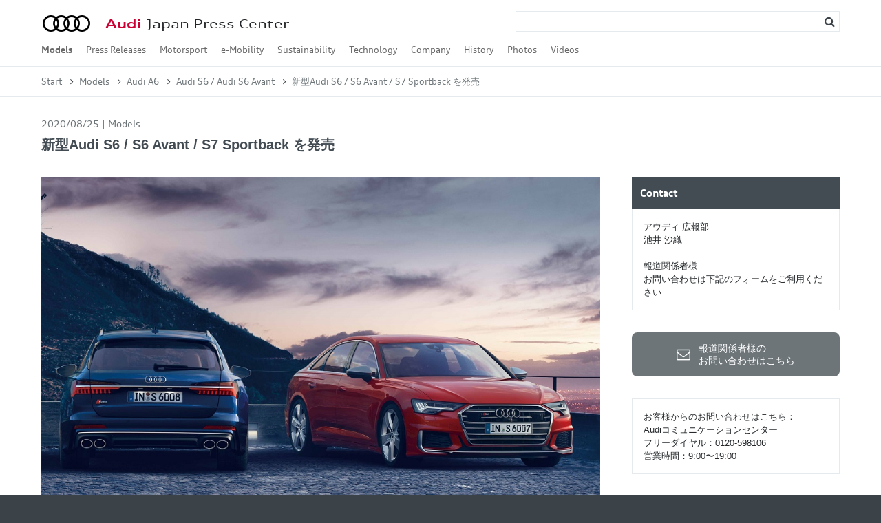

--- FILE ---
content_type: text/html; charset=UTF-8
request_url: https://www.audi-press.jp/press-releases/2020/b7rqqm000000wjy7.html
body_size: 9882
content:
<!DOCTYPE html>


<html lang="ja">
<head>


<meta charset="utf-8">
<title>新型Audi S6 / S6 Avant / S7 Sportback を発売 | Audi Japan Press Center - アウディ</title>
<meta http-equiv="X-UA-Compatible" content="IE=edge">
<meta name="viewport" content="width=device-width,initial-scale=1.0,minimum-scale=1.0, maximum-scale=1.0,user-scalable=yes">
<meta name="description" content="アウディ ジャパン株式会社（本社：東京都品川区、代表取締役社長：フィリップ ノアック）は、アウディのプレミアムアッパーミドルセダン／ステーションワゴンであるAudi S6 / S6 Avantおよび、プレミアムスポーツ 4ドアクーペ Audi S7 Sportback を、9月15日より全国のアウデ...">
<meta name="keywords" content="Audi A6[noindex],Audi S6,Audi S6 Avant,Audi A7[noindex],Audi S7 Sportback">

<meta property="og:type" content="article">
<meta property="og:title" content="新型Audi S6 / S6 Avant / S7 Sportback を発売">


<meta property="og:url" content="https://www.audi-press.jp/press-releases/2020/b7rqqm000000wjy7.html">
<meta property="og:description" content="アウディ ジャパン株式会社（本社：東京都品川区、代表取締役社長：フィリップ ノアック）は、アウディのプレミアムアッパーミドルセダン／ステーションワゴンであるAudi S6 / S6 Avantおよび、プレミアムスポーツ 4ドアクーペ Audi S7 Sportback を、9月15日より全国のアウデ...">
<meta property="og:image" content="https://www.audi-press.jp/press-releases/2020/b7rqqm000000wjy7-img/059_Audi_S6_S7_MY20_photo_s01_S6.jpg">
<meta property="og:site_name" content="Audi Japan Press Center - アウディ">

<link rel="shortcut icon" type="image/x-icon" href="/assets/img/favicon.ico" />
<link href="/feed/index.xml" rel="alternate" title="Audi Japan Press Center - アウディ" type="application/rss+xml">

<link href='https://fonts.googleapis.com/css?family=Oswald:700' rel='stylesheet' type='text/css'>
<link rel="stylesheet" href="/assets/css/common.css?ver=1.0.6">
<link rel="stylesheet" href="/assets/css/lightcase.css">
<link rel="stylesheet" href="/assets/css/jquery.mmenu.css">
<link rel="stylesheet" href="/assets/css/slick.css">

<!-- Global site tag (gtag.js) - Google Analytics -->
<script async src="https://www.googletagmanager.com/gtag/js?id=G-JP9TJ577X6"></script>
<script>
  window.dataLayer = window.dataLayer || [];
  function gtag(){dataLayer.push(arguments);}
  gtag('js', new Date());

  gtag('config', 'G-JP9TJ577X6');
   gtag('config', 'UA-83028051-1');
</script>

<!-- Google Tag Manager -->
<noscript><iframe src="//www.googletagmanager.com/ns.html?id=GTM-KLTJXB"
height="0" width="0" style="display:none;visibility:hidden"></iframe></noscript>
<script>(function(w,d,s,l,i){w[l]=w[l]||[];w[l].push({'gtm.start':
new Date().getTime(),event:'gtm.js'});var f=d.getElementsByTagName(s)[0],
j=d.createElement(s),dl=l!='dataLayer'?'&l='+l:'';j.async=true;j.src=
'//www.googletagmanager.com/gtm.js?id='+i+dl;f.parentNode.insertBefore(j,f);
})(window,document,'script','dataLayer','GTM-KLTJXB');</script>
<!-- End Google Tag Manager -->
</head>
<body>
<div id="wrap">


<header id="globalHeader">
<div class="inner">

<p id="siteLogo"><a href="/index.html"><span class="brand-title">Audi</span> Japan Press Center</a></p>


<div class="search-field">
<form action="/search/index.html" method="get" id="PC_Search">
<input type="text" name="search" class="search-input">
<div class="search-button"><span></span></div>
<input type="hidden" name="offset" value="0">
<input type="hidden" name="limt" value="10">
</form>
</div>

<a id="hamburger" href="#globalMenu_sp">
   <span class="top-bar"></span>
   <span class="middle-bar"></span>
   <span class="bottom-bar"></span>
</a>
</div>
</header>


<nav id="globalMenu">
<div class="inner">
<ul id="pcmenu" class="clearfix">

<li class="current"><a href="/models/index.html">Models</a>

<ul>

<li><a href="/models/A6 e-tron/copy_of_index.html">Audi A6 e-tron</a>

<ul>

<li><a href="/models/A6 e-tron/copy_of_A6_e-tron.html">Audi A6 e-tron</a></li>

</ul>

</li>

<li><a href="/models/e-tron_GT/index.html">Audi e-tron GT</a>

</li>

<li><a href="/models/q4/index.html">Audi Q4 e-tron</a>

<ul>

<li><a href="/models/q4/q4_e-tron.html">Audi Q4 e-tron / Audi Q4 Sportback e-tron</a></li>

</ul>

</li>

<li><a href="/models/q6/index.html">Audi Q6 e-tron</a>

<ul>

<li><a href="/models/q6/q6_e-tron.html">Audi Q6 e-tron</a></li>

</ul>

</li>

<li><a href="/models/e-tron/index.html">Audi Q8 e-tron</a>

<ul>

<li><a href="/models/e-tron/q8_e-tron.html">Audi Q8 e-tron / Audi Q8 Sportback e-tron</a></li>

<li><a href="/models/e-tron/e-tron_S.html">Audi e-tron S / Audi e-tron S Sportback</a></li>

</ul>

</li>

<li><a href="/models/a1/index.html">Audi A1</a>

<ul>

<li><a href="/models/a1/a1_sportback.html">Audi A1 Sportback</a></li>

</ul>

</li>

<li><a href="/models/a3/index.html">Audi A3</a>

<ul>

<li><a href="/models/a3/a3.html">Audi A3 Sportback / Audi A3 Sedan</a></li>

<li><a href="/models/a3/s3.html">Audi S3 Sportback / Audi S3 Sedan</a></li>

<li><a href="/models/a3/rs3.html">Audi RS 3 Sportback / Audi RS 3 Sedan</a></li>

</ul>

</li>

<li><a href="/models/a4/index.html">Audi A4</a>

<ul>

<li><a href="/models/a4/a4.html">Audi A4 / Audi A4 Avant / Audi A4 allroad quattro</a></li>

<li><a href="/models/a4/s4.html">Audi S4 / Audi S4 Avant</a></li>

<li><a href="/models/a4/rs4_avant.html">Audi RS 4 Avant</a></li>

</ul>

</li>

<li><a href="/models/a5/index.html">Audi A5</a>

<ul>

<li><a href="/models/a5/a5.html">Audi A5</a></li>

<li><a href="/models/a5/s5.html">Audi S5</a></li>

<li><a href="/models/a5/rs5.html">Audi RS 5</a></li>

</ul>

</li>

<li><a href="/models/a6/index.html">Audi A6</a>

<ul>

<li><a href="/models/a6/a6.html">Audi A6 / Audi A6 Avant</a></li>

<li><a href="/models/a6/s6.html">Audi S6 / Audi S6 Avant</a></li>

<li><a href="/models/a6/rs6_avant.html">Audi RS 6 Avant</a></li>

</ul>

</li>

<li><a href="/models/a7/index.html">Audi A7</a>

<ul>

<li><a href="/models/a7/a7_sportback.html.html">Audi A7 Sportback</a></li>

<li><a href="/models/a7/s7_sportback.html.html">Audi S7 Sportback</a></li>

<li><a href="/models/a7/rs7_sportback.html.html">Audi RS 7 Sportback</a></li>

</ul>

</li>

<li><a href="/models/a8/index.html">Audi A8</a>

<ul>

<li><a href="/models/a8/a8.html">Audi A8 / Audi A8 L</a></li>

<li><a href="/models/a8/s8.html">Audi S8</a></li>

</ul>

</li>

<li><a href="/models/q2/index.html">Audi Q2</a>

<ul>

<li><a href="/models/q2/q2.html">Audi Q2</a></li>

<li><a href="/models/q2/sq2.html">Audi SQ2</a></li>

</ul>

</li>

<li><a href="/models/q3/index.html">Audi Q3</a>

<ul>

<li><a href="/models/q3/q3.html">Audi Q3 / Audi Q3 Sportback</a></li>

<li><a href="/models/q3/rs_q3.html">Audi RS Q3 / Audi RS Q3 Sportback</a></li>

</ul>

</li>

<li><a href="/models/q5/index.html">Audi Q5</a>

<ul>

<li><a href="/models/q5/q5.html">Audi Q5 / Audi Q5 Sportback</a></li>

<li><a href="/models/q5/sq5.html">Audi SQ5 / Audi SQ5 Sportback</a></li>

</ul>

</li>

<li><a href="/models/q7/index.html">Audi Q7</a>

<ul>

<li><a href="/models/q7/q7.html">Audi Q7</a></li>

<li><a href="/models/q7/sq7.html">Audi SQ7</a></li>

</ul>

</li>

<li><a href="/models/q8/index.html">Audi Q8</a>

<ul>

<li><a href="/models/q8/q8.html">Audi Q8</a></li>

<li><a href="/models/q8/s_q8.html">Audi SQ8</a></li>

<li><a href="/models/q8/rs_q8.html">Audi RS Q8</a></li>

</ul>

</li>

<li><a href="/models/tt/index.html">Audi TT</a>

<ul>

<li><a href="/models/tt/tt_coupe.html">Audi TT Coupé</a></li>

<li><a href="/models/tt/tts_coupe.html">Audi TTS Coupé</a></li>

<li><a href="/models/tt/ttrs_coupe.html">Audi TT RS Coupé </a></li>

</ul>

</li>

<li><a href="/models/r8/index.html">Audi R8</a>

<ul>

<li><a href="/models/r8/r8.html">Audi R8 Coupé / Audi R8 Spyder</a></li>

</ul>

</li>

<li><a href="/models/concept_car/index.html">Concept Car</a>

</li>

</ul>

</li>

<li><a href="/press-releases/index.html">Press Releases</a>

<ul>

<li><a href="/press-releases/2026/copy_of_index.html">2026年</a>

</li>

<li><a href="/press-releases/2025/index.html">2025年</a>

<ul>

<li><a href="/press-releases/2025/copy_of_01-03.html">Jan. - Mar.</a></li>

<li><a href="/press-releases/2025/copy_of_04-06.html">Apr. - Jun.</a></li>

<li><a href="/press-releases/2025/copy_of_07-09.html">Jul. - Sep.</a></li>

<li><a href="/press-releases/2025/copy_of_copy_of_10-12.html">Oct. - Dec.</a></li>

</ul>

</li>

<li><a href="/press-releases/2024/index.html">2024年</a>

<ul>

<li><a href="/press-releases/2024/copy_of_10-12.html">Oct. - Dec.</a></li>

<li><a href="/press-releases/2024/07-09.html">Jul. - Sep.</a></li>

<li><a href="/press-releases/2024/04-06.html">Apr. - Jun.</a></li>

<li><a href="/press-releases/2024/01-03.html">Jan. - Mar.</a></li>

</ul>

</li>

<li><a href="/press-releases/2023/index.html">2023年</a>

<ul>

<li><a href="/press-releases/2023/10-12.html">Oct. - Dec.</a></li>

<li><a href="/press-releases/2023/07-09.html">Jul. - Sep.</a></li>

<li><a href="/press-releases/2023/04-06.html">Apr. - Jun.</a></li>

<li><a href="/press-releases/2023/01-03.html">Jan. - Mar.</a></li>

</ul>

</li>

<li><a href="/press-releases/2022/index.html">2022年</a>

<ul>

<li><a href="/press-releases/2022/10-12.html">Oct. - Dec.</a></li>

<li><a href="/press-releases/2022/07-09.html">Jul. - Sep.</a></li>

<li><a href="/press-releases/2022/04-06.html">Apr. - Jun.</a></li>

<li><a href="/press-releases/2022/01-03.html">Jan. - Mar.</a></li>

</ul>

</li>

<li><a href="/press-releases/2021/index.html">2021年</a>

<ul>

<li><a href="/press-releases/2021/10-12.html">Oct. - Dec.</a></li>

<li><a href="/press-releases/2021/07-09.html">Jul. - Sep.</a></li>

<li><a href="/press-releases/2021/04-06.html">Apr. - Jun.</a></li>

<li><a href="/press-releases/2021/01-03.html">Jan. - Mar.</a></li>

</ul>

</li>

<li><a href="/press-releases/2020/index.html">2020年</a>

<ul>

<li><a href="/press-releases/2020/10-12.html">Oct. - Dec.</a></li>

<li><a href="/press-releases/2020/07-09.html">Jul. - Sep.</a></li>

<li><a href="/press-releases/2020/04-06.html">Apr. - Jun.</a></li>

<li><a href="/press-releases/2020/01-03.html">Jan. - Mar.</a></li>

</ul>

</li>

<li><a href="/press-releases/2019/index.html">2019年</a>

<ul>

<li><a href="/press-releases/2019/b7rqqm000000u757.html">Oct. - Dec.</a></li>

<li><a href="/press-releases/2019/b7rqqm000000ro22.html">Jul. - Sep.</a></li>

<li><a href="/press-releases/2019/04-06.html">Apr. - Jun.</a></li>

<li><a href="/press-releases/2019/01-03.html">Jan. - Mar.</a></li>

</ul>

</li>

<li><a href="/press-releases/2018/index.html">2018年</a>

<ul>

<li><a href="/press-releases/2018/10-12.html">Oct. - Dec.</a></li>

<li><a href="/press-releases/2018/07-09.html">Jul. - Sep.</a></li>

<li><a href="/press-releases/2018/04-06.html">Apr. - Jun.</a></li>

<li><a href="/press-releases/2018/01-03.html">Jan. - Mar.</a></li>

</ul>

</li>

<li><a href="/press-releases/2017/index.html">2017年</a>

<ul>

<li><a href="/press-releases/2017/10-12.html">Oct. - Dec.</a></li>

<li><a href="/press-releases/2017/07-09.html">Jul. - Sep.</a></li>

<li><a href="/press-releases/2017/04-06.html">Apr. - Jun.</a></li>

<li><a href="/press-releases/2017/01-03.html">Jan. - Mar.</a></li>

</ul>

</li>

<li><a href="/press-releases/2016/index.html">2016年</a>

<ul>

<li><a href="/press-releases/2016/10-12.html">Oct. - Dec.</a></li>

<li><a href="/press-releases/2016/07-09.html">Jul. - Sep.</a></li>

<li><a href="/press-releases/2016/04-06.html">Apr. - Jun.</a></li>

<li><a href="/press-releases/2016/01-03.html">Jan. - Mar.</a></li>

</ul>

</li>

<li><a href="/press-releases/2015/index.html">2015年</a>

<ul>

<li><a href="/press-releases/2015/10-12.html">Oct. - Dec.</a></li>

<li><a href="/press-releases/2015/07-09.html">Jul. - Sep.</a></li>

<li><a href="/press-releases/2015/04-06.html">Apr. - Jun.</a></li>

<li><a href="/press-releases/2015/01-03.html">Jan. - Mar.</a></li>

</ul>

</li>

<li><a href="/press-releases/2014/index.html">2014年</a>

<ul>

<li><a href="/press-releases/2014/10-12.html">Oct. - Dec.</a></li>

<li><a href="/press-releases/2014/07-09.html">Jul. - Sep.</a></li>

<li><a href="/press-releases/2014/04-06.html">Apr. - Jun.</a></li>

<li><a href="/press-releases/2014/01-03.html">Jan. - Mar.</a></li>

</ul>

</li>

<li><a href="/press-releases/2013/index.html">2013年</a>

<ul>

<li><a href="/press-releases/2013/10-12.html">Oct. - Dec.</a></li>

<li><a href="/press-releases/2013/07-09.html">Jul. - Sep.</a></li>

<li><a href="/press-releases/2013/04-06.html">Apr. - Jun.</a></li>

<li><a href="/press-releases/2013/01-03.html">Jan. - Mar.</a></li>

</ul>

</li>

</ul>

</li>

<li><a href="/motorsport/index.html">Motorsport</a>

<ul>

<li><a href="/motorsport/formula1/index.html">Formula 1</a>

</li>

<li><a href="/motorsport/dakar_rally/index.html">Dakar Rally</a>

</li>

<li><a href="/motorsport/customer_racing/index.html">Customer Racing</a>

</li>

<li><a href="/motorsport/motorsport_history/index.html">Motorsport History</a>

<ul>

<li><a href="/motorsport/motorsport_history/fiaformulae/b7rqqm000000khyc.html">Formula E</a></li>

<li><a href="/motorsport/motorsport_history/lmp_lemans_wec/index.html">LMP / Le Mans / WEC </a></li>

<li><a href="/motorsport/motorsport_history/touring_car_race_dtm_rally/index.html">Touring car race / DTM / Rally</a></li>

</ul>

</li>

</ul>

</li>

<li><a href="/e-mobility/index.html">e-Mobility</a>

</li>

<li><a href="/sustainability/index.html">Sustainability</a>

<ul>

<li><a href="/sustainability/sdgs/index.html">SDGs</a>

</li>

<li><a href="/sustainability/esg/index.html">ESG</a>

</li>

</ul>

</li>

<li><a href="/technology/index.html">Technology</a>

<ul>

<li><a href="/technology/audi_techtalk/index.html">Audi TechTalk</a>

</li>

<li><a href="/technology/piloted_drive/index.html">Autonomous Driving</a>

</li>

<li><a href="/technology/power_train/index.html">Powertrain</a>

<ul>

<li><a href="/technology/power_train/tfsi.html">TFSI（ガソリン）</a></li>

<li><a href="/technology/power_train/tdi.html">TDI（ディーゼル）</a></li>

</ul>

</li>

<li><a href="/technology/power_train/quattro.html">quattro</a>

</li>

<li><a href="/technology/audi_tron/index.html">Audi tron</a>

</li>

<li><a href="/technology/audi_connect/index.html">Audi connect / Digitalization</a>

</li>

<li><a href="/technology/audi_presense/index.html">Audi pre sense</a>

</li>

<li><a href="/technology/asf/index.html">ASF</a>

</li>

<li><a href="/technology/lighting/index.html">Lighting</a>

</li>

<li><a href="/technology/safety/index.html">Safety</a>

</li>

<li><a href="/technology/design/index.html">Design</a>

</li>

<li><a href="/technology/efficiency/index.html">Efficiency</a>

</li>

</ul>

</li>

<li><a href="/company/index.html">Company</a>

<ul>

<li><a href="/company/brand_transformation/index.html">Audi Brand Transformation</a>

</li>

<li><a href="/company/financial_result/index.html">Financial Result</a>

</li>

<li><a href="/company/audi_japan/index.html">Audi Japan</a>

</li>

<li><a href="/company/tradition/index.html">Tradition</a>

</li>

<li><a href="/company/culture/index.html">Culture</a>

</li>

<li><a href="/company/urban_future/index.html">Urban Future</a>

</li>

<li><a href="/company/award/index.html">Award</a>

</li>

</ul>

</li>

<li><a href="/history/index.html">History</a>

<ul>

<li><a href="/history/companies-and-brands/index.html">Companies and brands</a>

</li>

<li><a href="/history/personalities/index.html">Personalities</a>

</li>

<li><a href="/history/models/index.html">Models</a>

</li>

<li><a href="/history/motorsport/index.html">Motorsport</a>

</li>

</ul>

</li>

<li><a href="/photos/latest.html">Photos</a>

</li>

<li><a href="/videos/index.html">Videos</a>

</li>

</ul>
</div>
</nav>


<section id="HeaderTopicpath">
<div class="inner clearfix">
<div class="row1">
<p class="TopicPathClose"><span>close</span></p>
<ul class="TopicPath">
<li><a href="/index.html">Start</a></li><li><a href="/models/index.html">Models</a></li><li><a href="/models/a6/index.html">Audi A6</a></li><li><a href="/models/a6/s6.html">Audi S6 / Audi S6 Avant</a></li><li><span>新型Audi S6 / S6 Avant / S7 Sportback を発売</span></li>
</ul>
</div>
</div>
</section>


<section id="ContentsTitleArea">
<div class="inner clearfix">
<div class="row1">
<p class="ContentsCat"><span class="date">2020/08/25</span><span class="cat">Models</span></p>
<h1 id="ContentsTitle" class="detail">新型Audi S6 / S6 Avant / S7 Sportback を発売</h1>
</div>
</div>
</section>

<div class="white">
<div class="inner clearfix">
<article class="row70-30_L">


<div class="ContentsTopImg">
<img src="/press-releases/2020/b7rqqm000000wjy7-img/059_Audi_S6_S7_MY20_photo_s01_S6.jpg">
</div><!-- .ContentsTopImg -->

<ul class="ContentsOutline">

<li>2.9リッターV6エンジンを搭載。最高出力450PS、最大トルク600Nm</li>

<li>48V マイルドハイブリッドを組み合せ、圧倒的なパフォーマンスと環境性能を両立</li>

</ul>

<div class="ContentsLinks clearfix">

<div class="ContentsBtnPress"><a href="https://www.audi-press.jp/press-releases/2020/08/059_Audi_S6_S7_MY20_JPN.pdf" download="059_Audi_S6_S7_MY20_JPN.pdf" class="btnA ico-pdf pdf" target="_blank">Download PDF<span class="size">(176KB)</span></a></div>

<div class="ContentsBtnSNS">
<div class='social-icon--container'>
<a href="https://www.facebook.com/sharer/sharer.php?u=https%3A%2F%2Fwww.audi%2dpress.jp%2Fpress%2dreleases%2F2020%2Fb7rqqm000000wjy7.html" class="snsbtn fb" target="_blank" rel="noopener"><span class="icon">&#xf09a;</span><span class="txt">Facebook</span></a>
<a href="https://twitter.com/intent/tweet?url=https%3A%2F%2Fwww.audi%2dpress.jp%2Fpress%2dreleases%2F2020%2Fb7rqqm000000wjy7.html" class="snsbtn tw" target="_blank" rel="noopener"><span class="icon"><img src="/assets/img/x_icon.svg"></span><span class="txt">X</span></a>
</div>
</div>

</div><!-- .ContentsLinks -->



<div class="ContentsBody">



<div class="ContentsMD">
<h2>アウディ ジャパン株式会社（本社：東京都品川区、代表取締役社長：フィリップ ノアック）は、アウディのプレミアムアッパーミドルセダン／ステーションワゴンであるAudi S6 / S6 Avantおよび、プレミアムスポーツ 4ドアクーペ Audi S7 Sportback を、9月15日より全国のアウディ正規ディーラー（124店舗、現時点）を通じて発売いたします。</h2>
<p><br>
Sモデルは、圧倒的なパワーと環境性能を両立する先進のエンジンと、quattroフルタイム4WDシステムを搭載し、力強いパフォーマンス、優れたダイナミクス、そして高い実用性を兼ね備えたアウディのスポーツモデルの名称であり、各シリーズにおける上級グレードとして位置づけられています。<br>
<br>
新型Audi S6 / S6 AvantおよびAudi A7 Sportbackのエクステリアは、新しいアウディのデザイン言語を体現し、スポーティかつエレガント、ハイテクで洗練されたキャラクターを表現しています。専用デザインの前後バンパーを備え、さらに精悍さを強調。インテリアはブラック基調で、バルコナレザーを用いたSロゴ付のスポーツシートやマット仕上げのアルミニウム製デコラティブパネルなどを配し、スポーティさを演出しています。シャシーはSモデル専用設定のアダプティブエアサスペンションを採用しており、オプションのリヤスポーツディファレンシャルと組み合わせることで、よりダイナミックな走行性能を実現します。<br>
<br>
共通のパワートレーンは、最高出力450PS、最大トルクは600Nmを発揮する2.9リッターV6ターボエンジンを新たに搭載。8速ティプトロニックトランスミッション、駆動方式はquattro（フルタイム4WD）です。エンジンの技術的ハイライトとして、マイルドハイブリッドドライブシステム（MHEV）を搭載しています。これは48Vリチウムイオンバッテリーと、クランク軸にベルトを介して連結されるBAS（ベルト オルタネーター スターター）を中核技術として構成されており、省燃費を実現するものです。またターボチャージャーに加えて電動コンプレッサー（EPC）を搭載することで、エンジンが低回転域でもターボラグのない素早い加速を可能にしています。<br>
<br>
最新のデジタル技術やセーフティ技術も充実しています。10.1インチと8.6インチの2つのタッチディスプレイを採用したMMIタッチレスポンスからなるインフォテイメントシステムを採用。アダプティブクルーズコントロール、アクティブレーンアシスト、トラフィックジャムアシストを統合したアダプティブドライビングアシスタントをはじめ、数々の先進運転支援システムを備えています。<br>
<br></p>
<p>
<TABLE Border Cellspacing="0" rules="all" BorderColor="#696969" cellpadding="6" style="font-size : 13px;">
<b>車両本体価格</b><br>
<tr>
<th align="center">モデル</td>
<th align="center" colspan="3">エンジン</th>
<th nowrap align="center" colspan="3">ﾄﾗﾝｽﾐｯｼｮﾝ</th>
<th nowrap align="center">駆動方式</td>
<th nowrap align="center">ｽﾃｱﾘﾝｸﾞ</td>
<th align="center" colspan="3">車両本体価格（税込）</th>
</tr>

<tr>
<th align="center">Audi S6</td>
<th align="center" colspan="3">2.9ℓV6直噴<br>ターボチャージャー<br>450PS/600Nm</th>
<th align="center" colspan="3">8速<br>ﾃｨﾌﾟﾄﾛﾆｯｸ</th>
<th nowrap align="center">quattro</td>
<th nowrap align="center">左/右</td>
<th nowrap align="right" colspan="3">　13,030,000円　</th>
</tr>

<tr>
<th align="center">Audi S6<br>Avant</td>
<th align="center" colspan="3">2.9ℓV6直噴<br>ターボチャージャー<br>450PS/600Nm</th>
<th align="center" colspan="3">8速<br>ﾃｨﾌﾟﾄﾛﾆｯｸ</th>
<th nowrap align="center">quattro</td>
<th nowrap align="center">左/右</td>
<th nowrap align="right" colspan="3">　13,390,000円　</th>
</tr>

<tr>
<th align="center">Audi S7<br>Sportback</td>
<th align="center" colspan="3">2.9ℓV6直噴<br>ターボチャージャー<br>450PS/600Nm</th>
<th align="center" colspan="3">8速<br>ﾃｨﾌﾟﾄﾛﾆｯｸ</th>
<th nowrap align="center">quattro</td>
<th nowrap align="center">左/右</td>
<th nowrap align="right" colspan="3">　13,740,000円　</th>
</tr>
</table>
</p>

</div>

<div class="ContentsPhotoColumn">
<ul class="ContentsPhoto clearfix">

<li class="PhotoArea"><a data-rel="lc1:Photo1" href="#inline11_1" class="lbox"><img src="https://www.audi-press.jp/press-releases/2020/08/059_Audi_S6_S7_MY20_photo_s01_S6.jpg"></a></li>
<div id="inline11_1" class="lc_inline">
	<p class="img"><img src="https://www.audi-press.jp/press-releases/2020/08/059_Audi_S6_S7_MY20_photo_s01_S6.jpg"></p>
	<p class="title">新型Audi S6 / S6 Avant / S7 Sportback を発売</p>

<ul class="lcPhotoBtn clearfix">
<li><a href="https://www.audi-press.jp/press-releases/2020/08/059_Audi_S6_S7_MY20_photo_s01_S6.jpg" class="btnA ico-dl zip" target="_blank"download="https://www.audi-press.jp/press-releases/2020/08/059_Audi_S6_S7_MY20_photo_s01_S6.jpg">低解像度画像</a></li>

<li><a href="https://www.audi-press.jp/press-releases/2020/08/059_Audi_S6_S7_MY20_photo_large.zip" download="059_Audi_S6_S7_MY20_photo_large.zip" class="btnA ico-dl zip" target="_blank">高解像度画像セット</a></li>

</ul>
</div>

<li class="PhotoArea"><a data-rel="lc1:Photo1" href="#inline11_2" class="lbox"><img src="https://www.audi-press.jp/press-releases/2020/08/059_Audi_S6_S7_MY20_photo_s02_S6.jpg"></a></li>
<div id="inline11_2" class="lc_inline">
	<p class="img"><img src="https://www.audi-press.jp/press-releases/2020/08/059_Audi_S6_S7_MY20_photo_s02_S6.jpg"></p>
	<p class="title">新型Audi S6 / S6 Avant / S7 Sportback を発売</p>

<ul class="lcPhotoBtn clearfix">
<li><a href="https://www.audi-press.jp/press-releases/2020/08/059_Audi_S6_S7_MY20_photo_s02_S6.jpg" class="btnA ico-dl zip" target="_blank"download="https://www.audi-press.jp/press-releases/2020/08/059_Audi_S6_S7_MY20_photo_s02_S6.jpg">低解像度画像</a></li>

<li><a href="https://www.audi-press.jp/press-releases/2020/08/059_Audi_S6_S7_MY20_photo_large.zip" download="059_Audi_S6_S7_MY20_photo_large.zip" class="btnA ico-dl zip" target="_blank">高解像度画像セット</a></li>

</ul>
</div>

<li class="PhotoArea"><a data-rel="lc1:Photo1" href="#inline11_3" class="lbox"><img src="https://www.audi-press.jp/press-releases/2020/08/059_Audi_S6_S7_MY20_photo_s03_S6.jpg"></a></li>
<div id="inline11_3" class="lc_inline">
	<p class="img"><img src="https://www.audi-press.jp/press-releases/2020/08/059_Audi_S6_S7_MY20_photo_s03_S6.jpg"></p>
	<p class="title">新型Audi S6 / S6 Avant / S7 Sportback を発売</p>

<ul class="lcPhotoBtn clearfix">
<li><a href="https://www.audi-press.jp/press-releases/2020/08/059_Audi_S6_S7_MY20_photo_s03_S6.jpg" class="btnA ico-dl zip" target="_blank"download="https://www.audi-press.jp/press-releases/2020/08/059_Audi_S6_S7_MY20_photo_s03_S6.jpg">低解像度画像</a></li>

<li><a href="https://www.audi-press.jp/press-releases/2020/08/059_Audi_S6_S7_MY20_photo_large.zip" download="059_Audi_S6_S7_MY20_photo_large.zip" class="btnA ico-dl zip" target="_blank">高解像度画像セット</a></li>

</ul>
</div>

<li class="PhotoArea"><a data-rel="lc1:Photo1" href="#inline11_4" class="lbox"><img src="https://www.audi-press.jp/press-releases/2020/08/059_Audi_S6_S7_MY20_photo_s04_S6_Avant.jpg"></a></li>
<div id="inline11_4" class="lc_inline">
	<p class="img"><img src="https://www.audi-press.jp/press-releases/2020/08/059_Audi_S6_S7_MY20_photo_s04_S6_Avant.jpg"></p>
	<p class="title">新型Audi S6 / S6 Avant / S7 Sportback を発売</p>

<ul class="lcPhotoBtn clearfix">
<li><a href="https://www.audi-press.jp/press-releases/2020/08/059_Audi_S6_S7_MY20_photo_s04_S6_Avant.jpg" class="btnA ico-dl zip" target="_blank"download="https://www.audi-press.jp/press-releases/2020/08/059_Audi_S6_S7_MY20_photo_s04_S6_Avant.jpg">低解像度画像</a></li>

<li><a href="https://www.audi-press.jp/press-releases/2020/08/059_Audi_S6_S7_MY20_photo_large.zip" download="059_Audi_S6_S7_MY20_photo_large.zip" class="btnA ico-dl zip" target="_blank">高解像度画像セット</a></li>

</ul>
</div>

<li class="PhotoArea"><a data-rel="lc1:Photo1" href="#inline11_5" class="lbox"><img src="https://www.audi-press.jp/press-releases/2020/08/059_Audi_S6_S7_MY20_photo_s05_S6_Avant.jpg"></a></li>
<div id="inline11_5" class="lc_inline">
	<p class="img"><img src="https://www.audi-press.jp/press-releases/2020/08/059_Audi_S6_S7_MY20_photo_s05_S6_Avant.jpg"></p>
	<p class="title">新型Audi S6 / S6 Avant / S7 Sportback を発売</p>

<ul class="lcPhotoBtn clearfix">
<li><a href="https://www.audi-press.jp/press-releases/2020/08/059_Audi_S6_S7_MY20_photo_s05_S6_Avant.jpg" class="btnA ico-dl zip" target="_blank"download="https://www.audi-press.jp/press-releases/2020/08/059_Audi_S6_S7_MY20_photo_s05_S6_Avant.jpg">低解像度画像</a></li>

<li><a href="https://www.audi-press.jp/press-releases/2020/08/059_Audi_S6_S7_MY20_photo_large.zip" download="059_Audi_S6_S7_MY20_photo_large.zip" class="btnA ico-dl zip" target="_blank">高解像度画像セット</a></li>

</ul>
</div>

<li class="PhotoArea"><a data-rel="lc1:Photo1" href="#inline11_6" class="lbox"><img src="https://www.audi-press.jp/press-releases/2020/08/059_Audi_S6_S7_MY20_photo_s06_S6_Avant.jpg"></a></li>
<div id="inline11_6" class="lc_inline">
	<p class="img"><img src="https://www.audi-press.jp/press-releases/2020/08/059_Audi_S6_S7_MY20_photo_s06_S6_Avant.jpg"></p>
	<p class="title">新型Audi S6 / S6 Avant / S7 Sportback を発売</p>

<ul class="lcPhotoBtn clearfix">
<li><a href="https://www.audi-press.jp/press-releases/2020/08/059_Audi_S6_S7_MY20_photo_s06_S6_Avant.jpg" class="btnA ico-dl zip" target="_blank"download="https://www.audi-press.jp/press-releases/2020/08/059_Audi_S6_S7_MY20_photo_s06_S6_Avant.jpg">低解像度画像</a></li>

<li><a href="https://www.audi-press.jp/press-releases/2020/08/059_Audi_S6_S7_MY20_photo_large.zip" download="059_Audi_S6_S7_MY20_photo_large.zip" class="btnA ico-dl zip" target="_blank">高解像度画像セット</a></li>

</ul>
</div>

<li class="PhotoArea"><a data-rel="lc1:Photo1" href="#inline11_7" class="lbox"><img src="https://www.audi-press.jp/press-releases/2020/08/059_Audi_S6_S7_MY20_photo_s07_S6.jpg"></a></li>
<div id="inline11_7" class="lc_inline">
	<p class="img"><img src="https://www.audi-press.jp/press-releases/2020/08/059_Audi_S6_S7_MY20_photo_s07_S6.jpg"></p>
	<p class="title">新型Audi S6 / S6 Avant / S7 Sportback を発売</p>

<ul class="lcPhotoBtn clearfix">
<li><a href="https://www.audi-press.jp/press-releases/2020/08/059_Audi_S6_S7_MY20_photo_s07_S6.jpg" class="btnA ico-dl zip" target="_blank"download="https://www.audi-press.jp/press-releases/2020/08/059_Audi_S6_S7_MY20_photo_s07_S6.jpg">低解像度画像</a></li>

<li><a href="https://www.audi-press.jp/press-releases/2020/08/059_Audi_S6_S7_MY20_photo_large.zip" download="059_Audi_S6_S7_MY20_photo_large.zip" class="btnA ico-dl zip" target="_blank">高解像度画像セット</a></li>

</ul>
</div>

<li class="PhotoArea"><a data-rel="lc1:Photo1" href="#inline11_8" class="lbox"><img src="https://www.audi-press.jp/press-releases/2020/08/059_Audi_S6_S7_MY20_photo_s08_S7.jpg"></a></li>
<div id="inline11_8" class="lc_inline">
	<p class="img"><img src="https://www.audi-press.jp/press-releases/2020/08/059_Audi_S6_S7_MY20_photo_s08_S7.jpg"></p>
	<p class="title">新型Audi S6 / S6 Avant / S7 Sportback を発売</p>

<ul class="lcPhotoBtn clearfix">
<li><a href="https://www.audi-press.jp/press-releases/2020/08/059_Audi_S6_S7_MY20_photo_s08_S7.jpg" class="btnA ico-dl zip" target="_blank"download="https://www.audi-press.jp/press-releases/2020/08/059_Audi_S6_S7_MY20_photo_s08_S7.jpg">低解像度画像</a></li>

<li><a href="https://www.audi-press.jp/press-releases/2020/08/059_Audi_S6_S7_MY20_photo_large.zip" download="059_Audi_S6_S7_MY20_photo_large.zip" class="btnA ico-dl zip" target="_blank">高解像度画像セット</a></li>

</ul>
</div>

<li class="PhotoArea"><a data-rel="lc1:Photo1" href="#inline11_9" class="lbox"><img src="https://www.audi-press.jp/press-releases/2020/08/059_Audi_S6_S7_MY20_photo_s09_S7.jpg"></a></li>
<div id="inline11_9" class="lc_inline">
	<p class="img"><img src="https://www.audi-press.jp/press-releases/2020/08/059_Audi_S6_S7_MY20_photo_s09_S7.jpg"></p>
	<p class="title">新型Audi S6 / S6 Avant / S7 Sportback を発売</p>

<ul class="lcPhotoBtn clearfix">
<li><a href="https://www.audi-press.jp/press-releases/2020/08/059_Audi_S6_S7_MY20_photo_s09_S7.jpg" class="btnA ico-dl zip" target="_blank"download="https://www.audi-press.jp/press-releases/2020/08/059_Audi_S6_S7_MY20_photo_s09_S7.jpg">低解像度画像</a></li>

<li><a href="https://www.audi-press.jp/press-releases/2020/08/059_Audi_S6_S7_MY20_photo_large.zip" download="059_Audi_S6_S7_MY20_photo_large.zip" class="btnA ico-dl zip" target="_blank">高解像度画像セット</a></li>

</ul>
</div>

<li class="PhotoArea"><a data-rel="lc1:Photo1" href="#inline11_10" class="lbox"><img src="https://www.audi-press.jp/press-releases/2020/08/059_Audi_S6_S7_MY20_photo_s10_S7.jpg"></a></li>
<div id="inline11_10" class="lc_inline">
	<p class="img"><img src="https://www.audi-press.jp/press-releases/2020/08/059_Audi_S6_S7_MY20_photo_s10_S7.jpg"></p>
	<p class="title">新型Audi S6 / S6 Avant / S7 Sportback を発売</p>

<ul class="lcPhotoBtn clearfix">
<li><a href="https://www.audi-press.jp/press-releases/2020/08/059_Audi_S6_S7_MY20_photo_s10_S7.jpg" class="btnA ico-dl zip" target="_blank"download="https://www.audi-press.jp/press-releases/2020/08/059_Audi_S6_S7_MY20_photo_s10_S7.jpg">低解像度画像</a></li>

<li><a href="https://www.audi-press.jp/press-releases/2020/08/059_Audi_S6_S7_MY20_photo_large.zip" download="059_Audi_S6_S7_MY20_photo_large.zip" class="btnA ico-dl zip" target="_blank">高解像度画像セット</a></li>

</ul>
</div>

<li class="PhotoArea"><a data-rel="lc1:Photo1" href="#inline11_11" class="lbox"><img src="https://www.audi-press.jp/press-releases/2020/08/059_Audi_S6_S7_MY20_photo_s11_S7.jpg"></a></li>
<div id="inline11_11" class="lc_inline">
	<p class="img"><img src="https://www.audi-press.jp/press-releases/2020/08/059_Audi_S6_S7_MY20_photo_s11_S7.jpg"></p>
	<p class="title">新型Audi S6 / S6 Avant / S7 Sportback を発売</p>

<ul class="lcPhotoBtn clearfix">
<li><a href="https://www.audi-press.jp/press-releases/2020/08/059_Audi_S6_S7_MY20_photo_s11_S7.jpg" class="btnA ico-dl zip" target="_blank"download="https://www.audi-press.jp/press-releases/2020/08/059_Audi_S6_S7_MY20_photo_s11_S7.jpg">低解像度画像</a></li>

<li><a href="https://www.audi-press.jp/press-releases/2020/08/059_Audi_S6_S7_MY20_photo_large.zip" download="059_Audi_S6_S7_MY20_photo_large.zip" class="btnA ico-dl zip" target="_blank">高解像度画像セット</a></li>

</ul>
</div>

</ul>

<ul class="ContentsPhotoBtn clearfix">

<li><a href="https://www.audi-press.jp/press-releases/2020/08/059_Audi_S6_S7_MY20_photo_large.zip" download="059_Audi_S6_S7_MY20_photo_large.zip" class="btnA ico-dl zip" target="_blank">高解像度画像</a></li>

</ul>

</div>

<ul class="ContentsFiles">

</ul>


</div><!-- .ContentsBody -->

</article><!-- .row70-30_L -->

<aside class="row70-30_R">

<div class="boxA">
<h2 class="boxTitle"><span>Contact</span></h2>
<div class="boxinner clearfix">
アウディ 広報部<br>
池井 沙織<br>
<br>
報道関係者様<br>
お問い合わせは下記のフォームをご利用ください
</div>
</div>

<div class="boxA">
<p class="SideBtn"><a href="https://user.pr-automation.jp/audi" target="_blank"><span>報道関係者様の<br>
お問い合わせはこちら</span></a></p>
</div>

<div class="boxA">

<div class="boxinner clearfix">
お客様からのお問い合わせはこちら：  <br>
Audiコミュニケーションセンター  <br>
フリーダイヤル：0120-598106  <br>
営業時間：9:00〜19:00
</div>
</div>

<ul class="SideBnrs">
<li class="noborder"><a href="https://prcar.audi-press.jp/" target="_blank"><img src="/crt6ds0000003s42-img/btn_prcarcenter.webp" alt="Audi Japan PR Car Center"></a></li>
</ul>

</aside><!-- .row70-30_R -->

</div><!-- .inner -->
</div><!-- .white -->

<div id="FooterMap" class="black1">
<div class="inner clearfix">

<div class="FooterMapSet">
<div class="FooterMapCol1">
<h2 class="FooterMapTitle">Categories</h2>
<ul class="FooterMapLinks">

<li><a href="/models/index.html">Models</a></li>

<li><a href="/press-releases/index.html">Press Releases</a></li>

<li><a href="/motorsport/index.html">Motorsport</a></li>

<li><a href="/e-mobility/index.html">e-Mobility</a></li>

<li><a href="/sustainability/index.html">Sustainability</a></li>

<li><a href="/technology/index.html">Technology</a></li>

<li><a href="/company/index.html">Company</a></li>

<li><a href="/history/index.html">History</a></li>

<li><a href="/photos/latest.html">Photos</a></li>

<li><a href="/videos/index.html">Videos</a></li>

</ul>
</div>

<div class="FooterMapCol2">
<h2 class="FooterMapTitle">Links</h2>
<ul class="FooterMapLinks">

<li><a href="http://www.audi.co.jp/jp/brand/ja.html" target="_blank">Audi Japan</a></a></li>

<li><a href="https://www.audi.co.jp/jp/web/ja/company.html" target="_blank">Audi Japan 概要</a></a></li>

<li><a href="https://www.audi-mediacenter.com/" target="_blank">Audi MediaCenter</a></a></li>

<li><a href="https://www.audi-mediacenter.com/en/audimediatv" target="_blank">Audi MediaTV</a></a></li>

<li><a href="https://www.audi.com/en.html" target="_blank">World of Audi</a></a></li>

</ul>

</div>


<div class="FooterMapCol3">
<h2 class="FooterMapTitle">プレスリリース配信</h2><p>プレスリリースの発行をメールでお知らせします。配信をご希望の方は、下の「プレスリリース受信登録」をクリックしてメールアドレスをご登録ください。<br>
<br>
【お知らせ】<br>
2025年8月1日よりサービス品質向上を目的とし弊社プレスリリース配信システムを変更しました。<br>
それ以前にご登録いただいている方も新システムへの再登録が必要となります。下の「プレスリリース受信登録」よりご登録お願いいたします。</p><p><a href="https://user.pr-automation.jp/audi" class="btnC" target="_blank">プレスリリース受信登録</a></a></p>
</div>

<div class="FooterMapCol4">
<h2 class="FooterMapTitle">報道関係者様向け　Audi広報車予約受付システム</h2><p>2025年9月29日より報道関係者様向けAudi広報車予約受付システム”Audi Japan PR Car Center”を導入しました。本システムでは、広報車のラインナップと空き状況を一覧で確認できるほか、オンラインでいつでも予約申込みができます。ご利用にはユーザー登録が必要です。報道関係者の皆様は下の「Audi Japan PR Car Center」よりご登録をお願いいたします。</p><p><a href="https://prcar.audi-press.jp/" class="btnC" target="_blank">Audi Japan PR Car Center</a></a></p>
<ul class="FooterMapAboutLinks">

<li class="rss"><a href="/feed/index.xml">&#xf09e;</a></li>

<li class="fb"><a href="https://www.facebook.com/audi.jp" target="_blank">&#xf09a;</a></li>

<li class="yt"><a href="https://www.youtube.com/playlist?list=PLLdwI1RNK_1-gdBfqgw0Eaz8M8005ytsb" target="_blank">&#xf167;</a></li>

<li class="tw"><a href="https://twitter.com/AudiJapan" target="_blank"><svg width="1200" height="1227" viewBox="0 0 1200 1227" fill="none" xmlns="http://www.w3.org/2000/svg"><defs><style>.cls-1{fill:#fff;}</style></defs>
<path d="M714.163 519.284L1160.89 0H1055.03L667.137 450.887L357.328 0H0L468.492 681.821L0 1226.37H105.866L515.491 750.218L842.672 1226.37H1200L714.137 519.284H714.163ZM569.165 687.828L521.697 619.934L144.011 79.6944H306.615L611.412 515.685L658.88 583.579L1055.08 1150.3H892.476L569.165 687.854V687.828Z" class="cls-1"/>
</svg></a></li>

<li class="inst"><a href="https://instagram.com/audijapan/" target="_blank">&#xf16d;</a></li>

<li class="in"><a href="https://www.linkedin.com/company/audi-japan-kk" target="_blank">&#xf0e1;</a></li>

<li class="line"><a href="https://line.me/R/ti/p/%40audijapan" target="_blank"><svg id="_レイヤー_1" xmlns="http://www.w3.org/2000/svg" width="31.045mm" height="29.58mm" viewBox="0 0 88.002 83.849"><defs><style>.cls-1{fill:#fff;}</style></defs><path class="cls-1" d="m88,35.707C88,16.018,68.262,0,44,0S0,16.018,0,35.707c0,17.651,15.653,32.433,36.8,35.228,1.432.309,3.383.945,3.876,2.17.343,1.299.391,2.658.142,3.978,0,0-.516,3.105-.628,3.767-.191,1.112-.884,4.351,3.811,2.372,4.695-1.979,25.338-14.921,34.569-25.546,6.377-6.993,9.432-14.089,9.432-21.969h-.002Zm-59.524,10.511c0,.473-.383.856-.856.857h-12.33c-.221,0-.433-.086-.592-.239l-.013-.012-.012-.013c-.153-.159-.239-.371-.239-.592v-19.17c0-.473.384-.856.857-.856h3.087c.473,0,.856.383.856.856v15.226h8.386c.473,0,.856.384.856.857v3.086Zm7.441.002c0,.473-.384.856-.857.855h-3.087c-.473,0-.856-.382-.857-.855v-19.17c0-.473.384-.856.857-.855h3.087v-.002c.473,0,.856.382.857.855v19.172Zm21.246-.003s0,.001,0,.002c-.001.472-.385.854-.857.853h-3.086c-.074,0-.148-.01-.22-.029h-.012l-.058-.018-.026-.01-.042-.017-.041-.021-.024-.013c-.018-.009-.035-.021-.053-.032l-.009-.007c-.085-.056-.158-.128-.217-.211l-8.8-11.88v11.386h0c-.001.474-.385.856-.858.855h-3.086c-.473,0-.856-.382-.857-.855v-19.164c0-.473.384-.856.857-.855h3.161c.015,0,.03.003.045.006h.036l.049.011.03.008.051.017.028.01.049.02.027.014c.016.008.031.016.046.025l.026.016c.015.009.029.02.044.03l.022.017c.016.012.031.025.046.039l.016.014c.017.017.035.034.051.053l.006.006c.024.027.047.056.067.086l8.786,11.866v-11.389c0-.473.384-.856.857-.855h3.086l.003-.002c.473,0,.856.382.857.855v19.169Zm17.039-16.079v.002c0,.472-.383.855-.855.855h-8.386v3.243h8.386c.473,0,.856.384.855.857v3.084c0,.472-.383.855-.855.855h-8.386v3.241h8.386c.473,0,.856.384.855.857v3.086c0,.473-.382.856-.855.857h-12.331c-.221,0-.433-.086-.592-.24l-.012-.011-.012-.013c-.154-.159-.24-.371-.24-.592v-19.17c0-.22.085-.432.238-.59l.014-.016.01-.009c.159-.155.372-.241.594-.241h12.331c.473,0,.856.384.855.857v3.088Z"/></svg></a></li>

</ul>

</div>
</div>
</div>
</div>

<footer id="footer" class="black1">
Copyright &copy; <script type="text/javascript">document.write(new Date().getFullYear());</script> AUDI AG. / VOLKSWAGEN Group Japan K.K. All rights reserved.
</footer>

<div id="PageTop"><a href="#">&#xf106;<span>ページ上部へ</span></a></div>


</div><!-- #wrap -->
<nav id="globalMenu_sp">
<div>
<ul id="spmenu">

<li class="current"><a href="/models/index.html">Models</a>

<ul>

<li><a href="/models/A6 e-tron/copy_of_index.html">Audi A6 e-tron</a>

<ul>

<li><a href="/models/A6 e-tron/copy_of_A6_e-tron.html">Audi A6 e-tron</a></li>

</ul>

</li>

<li><a href="/models/e-tron_GT/index.html">Audi e-tron GT</a>

</li>

<li><a href="/models/q4/index.html">Audi Q4 e-tron</a>

<ul>

<li><a href="/models/q4/q4_e-tron.html">Audi Q4 e-tron / Audi Q4 Sportback e-tron</a></li>

</ul>

</li>

<li><a href="/models/q6/index.html">Audi Q6 e-tron</a>

<ul>

<li><a href="/models/q6/q6_e-tron.html">Audi Q6 e-tron</a></li>

</ul>

</li>

<li><a href="/models/e-tron/index.html">Audi Q8 e-tron</a>

<ul>

<li><a href="/models/e-tron/q8_e-tron.html">Audi Q8 e-tron / Audi Q8 Sportback e-tron</a></li>

<li><a href="/models/e-tron/e-tron_S.html">Audi e-tron S / Audi e-tron S Sportback</a></li>

</ul>

</li>

<li><a href="/models/a1/index.html">Audi A1</a>

<ul>

<li><a href="/models/a1/a1_sportback.html">Audi A1 Sportback</a></li>

</ul>

</li>

<li><a href="/models/a3/index.html">Audi A3</a>

<ul>

<li><a href="/models/a3/a3.html">Audi A3 Sportback / Audi A3 Sedan</a></li>

<li><a href="/models/a3/s3.html">Audi S3 Sportback / Audi S3 Sedan</a></li>

<li><a href="/models/a3/rs3.html">Audi RS 3 Sportback / Audi RS 3 Sedan</a></li>

</ul>

</li>

<li><a href="/models/a4/index.html">Audi A4</a>

<ul>

<li><a href="/models/a4/a4.html">Audi A4 / Audi A4 Avant / Audi A4 allroad quattro</a></li>

<li><a href="/models/a4/s4.html">Audi S4 / Audi S4 Avant</a></li>

<li><a href="/models/a4/rs4_avant.html">Audi RS 4 Avant</a></li>

</ul>

</li>

<li><a href="/models/a5/index.html">Audi A5</a>

<ul>

<li><a href="/models/a5/a5.html">Audi A5</a></li>

<li><a href="/models/a5/s5.html">Audi S5</a></li>

<li><a href="/models/a5/rs5.html">Audi RS 5</a></li>

</ul>

</li>

<li><a href="/models/a6/index.html">Audi A6</a>

<ul>

<li><a href="/models/a6/a6.html">Audi A6 / Audi A6 Avant</a></li>

<li><a href="/models/a6/s6.html">Audi S6 / Audi S6 Avant</a></li>

<li><a href="/models/a6/rs6_avant.html">Audi RS 6 Avant</a></li>

</ul>

</li>

<li><a href="/models/a7/index.html">Audi A7</a>

<ul>

<li><a href="/models/a7/a7_sportback.html.html">Audi A7 Sportback</a></li>

<li><a href="/models/a7/s7_sportback.html.html">Audi S7 Sportback</a></li>

<li><a href="/models/a7/rs7_sportback.html.html">Audi RS 7 Sportback</a></li>

</ul>

</li>

<li><a href="/models/a8/index.html">Audi A8</a>

<ul>

<li><a href="/models/a8/a8.html">Audi A8 / Audi A8 L</a></li>

<li><a href="/models/a8/s8.html">Audi S8</a></li>

</ul>

</li>

<li><a href="/models/q2/index.html">Audi Q2</a>

<ul>

<li><a href="/models/q2/q2.html">Audi Q2</a></li>

<li><a href="/models/q2/sq2.html">Audi SQ2</a></li>

</ul>

</li>

<li><a href="/models/q3/index.html">Audi Q3</a>

<ul>

<li><a href="/models/q3/q3.html">Audi Q3 / Audi Q3 Sportback</a></li>

<li><a href="/models/q3/rs_q3.html">Audi RS Q3 / Audi RS Q3 Sportback</a></li>

</ul>

</li>

<li><a href="/models/q5/index.html">Audi Q5</a>

<ul>

<li><a href="/models/q5/q5.html">Audi Q5 / Audi Q5 Sportback</a></li>

<li><a href="/models/q5/sq5.html">Audi SQ5 / Audi SQ5 Sportback</a></li>

</ul>

</li>

<li><a href="/models/q7/index.html">Audi Q7</a>

<ul>

<li><a href="/models/q7/q7.html">Audi Q7</a></li>

<li><a href="/models/q7/sq7.html">Audi SQ7</a></li>

</ul>

</li>

<li><a href="/models/q8/index.html">Audi Q8</a>

<ul>

<li><a href="/models/q8/q8.html">Audi Q8</a></li>

<li><a href="/models/q8/s_q8.html">Audi SQ8</a></li>

<li><a href="/models/q8/rs_q8.html">Audi RS Q8</a></li>

</ul>

</li>

<li><a href="/models/tt/index.html">Audi TT</a>

<ul>

<li><a href="/models/tt/tt_coupe.html">Audi TT Coupé</a></li>

<li><a href="/models/tt/tts_coupe.html">Audi TTS Coupé</a></li>

<li><a href="/models/tt/ttrs_coupe.html">Audi TT RS Coupé </a></li>

</ul>

</li>

<li><a href="/models/r8/index.html">Audi R8</a>

<ul>

<li><a href="/models/r8/r8.html">Audi R8 Coupé / Audi R8 Spyder</a></li>

</ul>

</li>

<li><a href="/models/concept_car/index.html">Concept Car</a>

</li>

</ul>

</li>

<li><a href="/press-releases/index.html">Press Releases</a>

<ul>

<li><a href="/press-releases/2026/copy_of_index.html">2026年</a>

</li>

<li><a href="/press-releases/2025/index.html">2025年</a>

<ul>

<li><a href="/press-releases/2025/copy_of_01-03.html">Jan. - Mar.</a></li>

<li><a href="/press-releases/2025/copy_of_04-06.html">Apr. - Jun.</a></li>

<li><a href="/press-releases/2025/copy_of_07-09.html">Jul. - Sep.</a></li>

<li><a href="/press-releases/2025/copy_of_copy_of_10-12.html">Oct. - Dec.</a></li>

</ul>

</li>

<li><a href="/press-releases/2024/index.html">2024年</a>

<ul>

<li><a href="/press-releases/2024/copy_of_10-12.html">Oct. - Dec.</a></li>

<li><a href="/press-releases/2024/07-09.html">Jul. - Sep.</a></li>

<li><a href="/press-releases/2024/04-06.html">Apr. - Jun.</a></li>

<li><a href="/press-releases/2024/01-03.html">Jan. - Mar.</a></li>

</ul>

</li>

<li><a href="/press-releases/2023/index.html">2023年</a>

<ul>

<li><a href="/press-releases/2023/10-12.html">Oct. - Dec.</a></li>

<li><a href="/press-releases/2023/07-09.html">Jul. - Sep.</a></li>

<li><a href="/press-releases/2023/04-06.html">Apr. - Jun.</a></li>

<li><a href="/press-releases/2023/01-03.html">Jan. - Mar.</a></li>

</ul>

</li>

<li><a href="/press-releases/2022/index.html">2022年</a>

<ul>

<li><a href="/press-releases/2022/10-12.html">Oct. - Dec.</a></li>

<li><a href="/press-releases/2022/07-09.html">Jul. - Sep.</a></li>

<li><a href="/press-releases/2022/04-06.html">Apr. - Jun.</a></li>

<li><a href="/press-releases/2022/01-03.html">Jan. - Mar.</a></li>

</ul>

</li>

<li><a href="/press-releases/2021/index.html">2021年</a>

<ul>

<li><a href="/press-releases/2021/10-12.html">Oct. - Dec.</a></li>

<li><a href="/press-releases/2021/07-09.html">Jul. - Sep.</a></li>

<li><a href="/press-releases/2021/04-06.html">Apr. - Jun.</a></li>

<li><a href="/press-releases/2021/01-03.html">Jan. - Mar.</a></li>

</ul>

</li>

<li><a href="/press-releases/2020/index.html">2020年</a>

<ul>

<li><a href="/press-releases/2020/10-12.html">Oct. - Dec.</a></li>

<li><a href="/press-releases/2020/07-09.html">Jul. - Sep.</a></li>

<li><a href="/press-releases/2020/04-06.html">Apr. - Jun.</a></li>

<li><a href="/press-releases/2020/01-03.html">Jan. - Mar.</a></li>

</ul>

</li>

<li><a href="/press-releases/2019/index.html">2019年</a>

<ul>

<li><a href="/press-releases/2019/b7rqqm000000u757.html">Oct. - Dec.</a></li>

<li><a href="/press-releases/2019/b7rqqm000000ro22.html">Jul. - Sep.</a></li>

<li><a href="/press-releases/2019/04-06.html">Apr. - Jun.</a></li>

<li><a href="/press-releases/2019/01-03.html">Jan. - Mar.</a></li>

</ul>

</li>

<li><a href="/press-releases/2018/index.html">2018年</a>

<ul>

<li><a href="/press-releases/2018/10-12.html">Oct. - Dec.</a></li>

<li><a href="/press-releases/2018/07-09.html">Jul. - Sep.</a></li>

<li><a href="/press-releases/2018/04-06.html">Apr. - Jun.</a></li>

<li><a href="/press-releases/2018/01-03.html">Jan. - Mar.</a></li>

</ul>

</li>

<li><a href="/press-releases/2017/index.html">2017年</a>

<ul>

<li><a href="/press-releases/2017/10-12.html">Oct. - Dec.</a></li>

<li><a href="/press-releases/2017/07-09.html">Jul. - Sep.</a></li>

<li><a href="/press-releases/2017/04-06.html">Apr. - Jun.</a></li>

<li><a href="/press-releases/2017/01-03.html">Jan. - Mar.</a></li>

</ul>

</li>

<li><a href="/press-releases/2016/index.html">2016年</a>

<ul>

<li><a href="/press-releases/2016/10-12.html">Oct. - Dec.</a></li>

<li><a href="/press-releases/2016/07-09.html">Jul. - Sep.</a></li>

<li><a href="/press-releases/2016/04-06.html">Apr. - Jun.</a></li>

<li><a href="/press-releases/2016/01-03.html">Jan. - Mar.</a></li>

</ul>

</li>

<li><a href="/press-releases/2015/index.html">2015年</a>

<ul>

<li><a href="/press-releases/2015/10-12.html">Oct. - Dec.</a></li>

<li><a href="/press-releases/2015/07-09.html">Jul. - Sep.</a></li>

<li><a href="/press-releases/2015/04-06.html">Apr. - Jun.</a></li>

<li><a href="/press-releases/2015/01-03.html">Jan. - Mar.</a></li>

</ul>

</li>

<li><a href="/press-releases/2014/index.html">2014年</a>

<ul>

<li><a href="/press-releases/2014/10-12.html">Oct. - Dec.</a></li>

<li><a href="/press-releases/2014/07-09.html">Jul. - Sep.</a></li>

<li><a href="/press-releases/2014/04-06.html">Apr. - Jun.</a></li>

<li><a href="/press-releases/2014/01-03.html">Jan. - Mar.</a></li>

</ul>

</li>

<li><a href="/press-releases/2013/index.html">2013年</a>

<ul>

<li><a href="/press-releases/2013/10-12.html">Oct. - Dec.</a></li>

<li><a href="/press-releases/2013/07-09.html">Jul. - Sep.</a></li>

<li><a href="/press-releases/2013/04-06.html">Apr. - Jun.</a></li>

<li><a href="/press-releases/2013/01-03.html">Jan. - Mar.</a></li>

</ul>

</li>

</ul>

</li>

<li><a href="/motorsport/index.html">Motorsport</a>

<ul>

<li><a href="/motorsport/formula1/index.html">Formula 1</a>

</li>

<li><a href="/motorsport/dakar_rally/index.html">Dakar Rally</a>

</li>

<li><a href="/motorsport/customer_racing/index.html">Customer Racing</a>

</li>

<li><a href="/motorsport/motorsport_history/index.html">Motorsport History</a>

<ul>

<li><a href="/motorsport/motorsport_history/fiaformulae/b7rqqm000000khyc.html">Formula E</a></li>

<li><a href="/motorsport/motorsport_history/lmp_lemans_wec/index.html">LMP / Le Mans / WEC </a></li>

<li><a href="/motorsport/motorsport_history/touring_car_race_dtm_rally/index.html">Touring car race / DTM / Rally</a></li>

</ul>

</li>

</ul>

</li>

<li><a href="/e-mobility/index.html">e-Mobility</a>

</li>

<li><a href="/sustainability/index.html">Sustainability</a>

<ul>

<li><a href="/sustainability/sdgs/index.html">SDGs</a>

</li>

<li><a href="/sustainability/esg/index.html">ESG</a>

</li>

</ul>

</li>

<li><a href="/technology/index.html">Technology</a>

<ul>

<li><a href="/technology/audi_techtalk/index.html">Audi TechTalk</a>

</li>

<li><a href="/technology/piloted_drive/index.html">Autonomous Driving</a>

</li>

<li><a href="/technology/power_train/index.html">Powertrain</a>

<ul>

<li><a href="/technology/power_train/tfsi.html">TFSI（ガソリン）</a></li>

<li><a href="/technology/power_train/tdi.html">TDI（ディーゼル）</a></li>

</ul>

</li>

<li><a href="/technology/power_train/quattro.html">quattro</a>

</li>

<li><a href="/technology/audi_tron/index.html">Audi tron</a>

</li>

<li><a href="/technology/audi_connect/index.html">Audi connect / Digitalization</a>

</li>

<li><a href="/technology/audi_presense/index.html">Audi pre sense</a>

</li>

<li><a href="/technology/asf/index.html">ASF</a>

</li>

<li><a href="/technology/lighting/index.html">Lighting</a>

</li>

<li><a href="/technology/safety/index.html">Safety</a>

</li>

<li><a href="/technology/design/index.html">Design</a>

</li>

<li><a href="/technology/efficiency/index.html">Efficiency</a>

</li>

</ul>

</li>

<li><a href="/company/index.html">Company</a>

<ul>

<li><a href="/company/brand_transformation/index.html">Audi Brand Transformation</a>

</li>

<li><a href="/company/financial_result/index.html">Financial Result</a>

</li>

<li><a href="/company/audi_japan/index.html">Audi Japan</a>

</li>

<li><a href="/company/tradition/index.html">Tradition</a>

</li>

<li><a href="/company/culture/index.html">Culture</a>

</li>

<li><a href="/company/urban_future/index.html">Urban Future</a>

</li>

<li><a href="/company/award/index.html">Award</a>

</li>

</ul>

</li>

<li><a href="/history/index.html">History</a>

<ul>

<li><a href="/history/companies-and-brands/index.html">Companies and brands</a>

</li>

<li><a href="/history/personalities/index.html">Personalities</a>

</li>

<li><a href="/history/models/index.html">Models</a>

</li>

<li><a href="/history/motorsport/index.html">Motorsport</a>

</li>

</ul>

</li>

<li><a href="/photos/latest.html">Photos</a>

</li>

<li><a href="/videos/index.html">Videos</a>

</li>

</ul>

<div class="Fixed">
<form action="/search/index.html" method="get" id="SP_Search">
<div class="sp-search-field" >
	<input type="text" name="search" class="sp-search-input">
	<div class="sp-search-button"><span></span></div>
</div>
<input type="hidden" name="offset" value="0">
<input type="hidden" name="limt" value="10">
</form>
</div>

</div>

</nav>
<script src="/assets/js/jquery-3.6.4.min.js"></script>
<script src="/assets/js/iscroll.min.js"></script>
<script src="/assets/js/slick.min.js"></script>
<script src="/assets/js/jquery.mmenu.min.js"></script>
<script src="/assets/js/jQueryAutoHeight.js"></script>
<script src="/assets/js/imgLiquid.js"></script>
<script src="/assets/js/jquery.countdown.min.js"></script>

<script src="/assets/js/jquery-scrollpanel-0.7.0.min.js"></script>
<script src="/assets/js/lightcase.js"></script>
<script src="/assets/js/script.js?ver=1.0.2"></script>
<script src="/assets/js/top.js?ver=1.0.3"></script>
<script src="/assets/js/list.js?ver=1.0.4"></script>

<script>
$(function() {

	$('a[data-rel^=lc1]').lightcase({
		swipe: true,
		inline : {
			width : 'auto',
			height : '100%'
		}
	});

});
</script>

</body>
</html>

--- FILE ---
content_type: application/javascript
request_url: https://www.audi-press.jp/assets/js/iscroll.min.js
body_size: 9174
content:
/*! iScroll v5.1.3 ~ (c) 2008-2014 Matteo Spinelli ~ http://cubiq.org/license */(function(f,a,e){var h=f.requestAnimationFrame||f.webkitRequestAnimationFrame||f.mozRequestAnimationFrame||f.oRequestAnimationFrame||f.msRequestAnimationFrame||function(i){f.setTimeout(i,1000/60)};var c=(function(){var m={};var n=a.createElement("div").style;var k=(function(){var r=["t","webkitT","MozT","msT","OT"],p,q=0,o=r.length;for(;q<o;q++){p=r[q]+"ransform";if(p in n){return r[q].substr(0,r[q].length-1)}}return false})();function l(o){if(k===false){return false}if(k===""){return o}return k+o.charAt(0).toUpperCase()+o.substr(1)}m.getTime=Date.now||function i(){return new Date().getTime()};m.extend=function(q,p){for(var o in p){q[o]=p[o]}};m.addEvent=function(r,q,p,o){r.addEventListener(q,p,!!o)};m.removeEvent=function(r,q,p,o){r.removeEventListener(q,p,!!o)};m.prefixPointerEvent=function(o){return f.MSPointerEvent?"MSPointer"+o.charAt(9).toUpperCase()+o.substr(10):o};m.momentum=function(u,q,r,o,v,w){var p=u-q,s=e.abs(p)/r,x,t;w=w===undefined?0.0006:w;x=u+(s*s)/(2*w)*(p<0?-1:1);t=s/w;if(x<o){x=v?o-(v/2.5*(s/8)):o;p=e.abs(x-u);t=p/s}else{if(x>0){x=v?v/2.5*(s/8):0;p=e.abs(u)+x;t=p/s}}return{destination:e.round(x),duration:t}};var j=l("transform");m.extend(m,{hasTransform:j!==false,hasPerspective:l("perspective") in n,hasTouch:"ontouchstart" in f,hasPointer:f.PointerEvent||f.MSPointerEvent,hasTransition:l("transition") in n});m.isBadAndroid=/Android /.test(f.navigator.appVersion)&&!(/Chrome\/\d/.test(f.navigator.appVersion));m.extend(m.style={},{transform:j,transitionTimingFunction:l("transitionTimingFunction"),transitionDuration:l("transitionDuration"),transitionDelay:l("transitionDelay"),transformOrigin:l("transformOrigin")});m.hasClass=function(p,q){var o=new RegExp("(^|\\s)"+q+"(\\s|$)");return o.test(p.className)};m.addClass=function(p,q){if(m.hasClass(p,q)){return}var o=p.className.split(" ");o.push(q);p.className=o.join(" ")};m.removeClass=function(p,q){if(!m.hasClass(p,q)){return}var o=new RegExp("(^|\\s)"+q+"(\\s|$)","g");p.className=p.className.replace(o," ")};m.offset=function(o){var q=-o.offsetLeft,p=-o.offsetTop;while(o=o.offsetParent){q-=o.offsetLeft;p-=o.offsetTop}return{left:q,top:p}};m.preventDefaultException=function(q,p){for(var o in p){if(p[o].test(q[o])){return true}}return false};m.extend(m.eventType={},{touchstart:1,touchmove:1,touchend:1,mousedown:2,mousemove:2,mouseup:2,pointerdown:3,pointermove:3,pointerup:3,MSPointerDown:3,MSPointerMove:3,MSPointerUp:3});m.extend(m.ease={},{quadratic:{style:"cubic-bezier(0.25, 0.46, 0.45, 0.94)",fn:function(o){return o*(2-o)}},circular:{style:"cubic-bezier(0.1, 0.57, 0.1, 1)",fn:function(o){return e.sqrt(1-(--o*o))}},back:{style:"cubic-bezier(0.175, 0.885, 0.32, 1.275)",fn:function(p){var o=4;return(p=p-1)*p*((o+1)*p+o)+1}},bounce:{style:"",fn:function(o){if((o/=1)<(1/2.75)){return 7.5625*o*o}else{if(o<(2/2.75)){return 7.5625*(o-=(1.5/2.75))*o+0.75}else{if(o<(2.5/2.75)){return 7.5625*(o-=(2.25/2.75))*o+0.9375}else{return 7.5625*(o-=(2.625/2.75))*o+0.984375}}}}},elastic:{style:"",fn:function(o){var p=0.22,q=0.4;if(o===0){return 0}if(o==1){return 1}return(q*e.pow(2,-10*o)*e.sin((o-p/4)*(2*e.PI)/p)+1)}}});m.tap=function(q,o){var p=a.createEvent("Event");p.initEvent(o,true,true);p.pageX=q.pageX;p.pageY=q.pageY;q.target.dispatchEvent(p)};m.click=function(q){var p=q.target,o;if(!(/(SELECT|INPUT|TEXTAREA)/i).test(p.tagName)){o=a.createEvent("MouseEvents");o.initMouseEvent("click",true,true,q.view,1,p.screenX,p.screenY,p.clientX,p.clientY,q.ctrlKey,q.altKey,q.shiftKey,q.metaKey,0,null);o._constructed=true;p.dispatchEvent(o)}};return m})();function g(l,j){this.wrapper=typeof l=="string"?a.querySelector(l):l;this.scroller=this.wrapper.children[0];this.scrollerStyle=this.scroller.style;this.options={resizeScrollbars:true,mouseWheelSpeed:20,snapThreshold:0.334,startX:0,startY:0,scrollY:true,directionLockThreshold:5,momentum:true,bounce:true,bounceTime:600,bounceEasing:"",preventDefault:true,preventDefaultException:{tagName:/^(INPUT|TEXTAREA|BUTTON|SELECT)$/},HWCompositing:true,useTransition:true,useTransform:true};for(var k in j){this.options[k]=j[k]}this.translateZ=this.options.HWCompositing&&c.hasPerspective?" translateZ(0)":"";this.options.useTransition=c.hasTransition&&this.options.useTransition;this.options.useTransform=c.hasTransform&&this.options.useTransform;this.options.eventPassthrough=this.options.eventPassthrough===true?"vertical":this.options.eventPassthrough;this.options.preventDefault=!this.options.eventPassthrough&&this.options.preventDefault;this.options.scrollY=this.options.eventPassthrough=="vertical"?false:this.options.scrollY;this.options.scrollX=this.options.eventPassthrough=="horizontal"?false:this.options.scrollX;this.options.freeScroll=this.options.freeScroll&&!this.options.eventPassthrough;this.options.directionLockThreshold=this.options.eventPassthrough?0:this.options.directionLockThreshold;this.options.bounceEasing=typeof this.options.bounceEasing=="string"?c.ease[this.options.bounceEasing]||c.ease.circular:this.options.bounceEasing;this.options.resizePolling=this.options.resizePolling===undefined?60:this.options.resizePolling;if(this.options.tap===true){this.options.tap="tap"}if(this.options.shrinkScrollbars=="scale"){this.options.useTransition=false}this.options.invertWheelDirection=this.options.invertWheelDirection?-1:1;this.x=0;this.y=0;this.directionX=0;this.directionY=0;this._events={};this._init();this.refresh();this.scrollTo(this.options.startX,this.options.startY);this.enable()}g.prototype={version:"5.1.3",_init:function(){this._initEvents();if(this.options.scrollbars||this.options.indicators){this._initIndicators()}if(this.options.mouseWheel){this._initWheel()}if(this.options.snap){this._initSnap()}if(this.options.keyBindings){this._initKeys()}},destroy:function(){this._initEvents(true);this._execEvent("destroy")},_transitionEnd:function(i){if(i.target!=this.scroller||!this.isInTransition){return}this._transitionTime();if(!this.resetPosition(this.options.bounceTime)){this.isInTransition=false;this._execEvent("scrollEnd")}},_start:function(j){if(c.eventType[j.type]!=1){if(j.button!==0){return}}if(!this.enabled||(this.initiated&&c.eventType[j.type]!==this.initiated)){return}if(this.options.preventDefault&&!c.isBadAndroid&&!c.preventDefaultException(j.target,this.options.preventDefaultException)){j.preventDefault()}var i=j.touches?j.touches[0]:j,k;this.initiated=c.eventType[j.type];this.moved=false;this.distX=0;this.distY=0;this.directionX=0;this.directionY=0;this.directionLocked=0;this._transitionTime();this.startTime=c.getTime();if(this.options.useTransition&&this.isInTransition){this.isInTransition=false;k=this.getComputedPosition();this._translate(e.round(k.x),e.round(k.y));this._execEvent("scrollEnd")}else{if(!this.options.useTransition&&this.isAnimating){this.isAnimating=false;this._execEvent("scrollEnd")}}this.startX=this.x;this.startY=this.y;this.absStartX=this.x;this.absStartY=this.y;this.pointX=i.pageX;this.pointY=i.pageY;this._execEvent("beforeScrollStart")},_move:function(n){if(!this.enabled||c.eventType[n.type]!==this.initiated){return}if(this.options.preventDefault){n.preventDefault()}var p=n.touches?n.touches[0]:n,k=p.pageX-this.pointX,j=p.pageY-this.pointY,o=c.getTime(),i,q,m,l;this.pointX=p.pageX;this.pointY=p.pageY;this.distX+=k;this.distY+=j;m=e.abs(this.distX);l=e.abs(this.distY);if(o-this.endTime>300&&(m<10&&l<10)){return}if(!this.directionLocked&&!this.options.freeScroll){if(m>l+this.options.directionLockThreshold){this.directionLocked="h"}else{if(l>=m+this.options.directionLockThreshold){this.directionLocked="v"}else{this.directionLocked="n"}}}if(this.directionLocked=="h"){if(this.options.eventPassthrough=="vertical"){n.preventDefault()}else{if(this.options.eventPassthrough=="horizontal"){this.initiated=false;return}}j=0}else{if(this.directionLocked=="v"){if(this.options.eventPassthrough=="horizontal"){n.preventDefault()}else{if(this.options.eventPassthrough=="vertical"){this.initiated=false;return}}k=0}}k=this.hasHorizontalScroll?k:0;j=this.hasVerticalScroll?j:0;i=this.x+k;q=this.y+j;if(i>0||i<this.maxScrollX){i=this.options.bounce?this.x+k/3:i>0?0:this.maxScrollX}if(q>0||q<this.maxScrollY){q=this.options.bounce?this.y+j/3:q>0?0:this.maxScrollY}this.directionX=k>0?-1:k<0?1:0;this.directionY=j>0?-1:j<0?1:0;if(!this.moved){this._execEvent("scrollStart")}this.moved=true;this._translate(i,q);if(o-this.startTime>300){this.startTime=o;this.startX=this.x;this.startY=this.y}},_end:function(o){if(!this.enabled||c.eventType[o.type]!==this.initiated){return}if(this.options.preventDefault&&!c.preventDefaultException(o.target,this.options.preventDefaultException)){o.preventDefault()}var q=o.changedTouches?o.changedTouches[0]:o,k,j,n=c.getTime()-this.startTime,i=e.round(this.x),t=e.round(this.y),s=e.abs(i-this.startX),r=e.abs(t-this.startY),l=0,p="";this.isInTransition=0;this.initiated=0;this.endTime=c.getTime();if(this.resetPosition(this.options.bounceTime)){return}this.scrollTo(i,t);if(!this.moved){if(this.options.tap){c.tap(o,this.options.tap)}if(this.options.click){c.click(o)}this._execEvent("scrollCancel");return}if(this._events.flick&&n<200&&s<100&&r<100){this._execEvent("flick");return}if(this.options.momentum&&n<300){k=this.hasHorizontalScroll?c.momentum(this.x,this.startX,n,this.maxScrollX,this.options.bounce?this.wrapperWidth:0,this.options.deceleration):{destination:i,duration:0};j=this.hasVerticalScroll?c.momentum(this.y,this.startY,n,this.maxScrollY,this.options.bounce?this.wrapperHeight:0,this.options.deceleration):{destination:t,duration:0};i=k.destination;t=j.destination;l=e.max(k.duration,j.duration);this.isInTransition=1}if(this.options.snap){var m=this._nearestSnap(i,t);this.currentPage=m;l=this.options.snapSpeed||e.max(e.max(e.min(e.abs(i-m.x),1000),e.min(e.abs(t-m.y),1000)),300);i=m.x;t=m.y;this.directionX=0;this.directionY=0;p=this.options.bounceEasing}if(i!=this.x||t!=this.y){if(i>0||i<this.maxScrollX||t>0||t<this.maxScrollY){p=c.ease.quadratic}this.scrollTo(i,t,l,p);return}this._execEvent("scrollEnd")},_resize:function(){var i=this;clearTimeout(this.resizeTimeout);this.resizeTimeout=setTimeout(function(){i.refresh()},this.options.resizePolling)},resetPosition:function(j){var i=this.x,k=this.y;j=j||0;if(!this.hasHorizontalScroll||this.x>0){i=0}else{if(this.x<this.maxScrollX){i=this.maxScrollX}}if(!this.hasVerticalScroll||this.y>0){k=0}else{if(this.y<this.maxScrollY){k=this.maxScrollY}}if(i==this.x&&k==this.y){return false}this.scrollTo(i,k,j,this.options.bounceEasing);return true},disable:function(){this.enabled=false},enable:function(){this.enabled=true},refresh:function(){var i=this.wrapper.offsetHeight;this.wrapperWidth=this.wrapper.clientWidth;this.wrapperHeight=this.wrapper.clientHeight;this.scrollerWidth=this.scroller.offsetWidth;this.scrollerHeight=this.scroller.offsetHeight;this.maxScrollX=this.wrapperWidth-this.scrollerWidth;this.maxScrollY=this.wrapperHeight-this.scrollerHeight;this.hasHorizontalScroll=this.options.scrollX&&this.maxScrollX<0;this.hasVerticalScroll=this.options.scrollY&&this.maxScrollY<0;if(!this.hasHorizontalScroll){this.maxScrollX=0;this.scrollerWidth=this.wrapperWidth}if(!this.hasVerticalScroll){this.maxScrollY=0;this.scrollerHeight=this.wrapperHeight}this.endTime=0;this.directionX=0;this.directionY=0;this.wrapperOffset=c.offset(this.wrapper);this._execEvent("refresh");this.resetPosition()},on:function(j,i){if(!this._events[j]){this._events[j]=[]}this._events[j].push(i)},off:function(k,j){if(!this._events[k]){return}var i=this._events[k].indexOf(j);if(i>-1){this._events[k].splice(i,1)}},_execEvent:function(m){if(!this._events[m]){return}var k=0,j=this._events[m].length;if(!j){return}for(;k<j;k++){this._events[m][k].apply(this,[].slice.call(arguments,1))}},scrollBy:function(i,l,j,k){i=this.x+i;l=this.y+l;j=j||0;this.scrollTo(i,l,j,k)},scrollTo:function(i,l,j,k){k=k||c.ease.circular;this.isInTransition=this.options.useTransition&&j>0;if(!j||(this.options.useTransition&&k.style)){this._transitionTimingFunction(k.style);this._transitionTime(j);this._translate(i,l)}else{this._animate(i,l,j,k.fn)}},scrollToElement:function(j,k,i,n,m){j=j.nodeType?j:this.scroller.querySelector(j);if(!j){return}var l=c.offset(j);l.left-=this.wrapperOffset.left;l.top-=this.wrapperOffset.top;if(i===true){i=e.round(j.offsetWidth/2-this.wrapper.offsetWidth/2)}if(n===true){n=e.round(j.offsetHeight/2-this.wrapper.offsetHeight/2)}l.left-=i||0;l.top-=n||0;l.left=l.left>0?0:l.left<this.maxScrollX?this.maxScrollX:l.left;l.top=l.top>0?0:l.top<this.maxScrollY?this.maxScrollY:l.top;k=k===undefined||k===null||k==="auto"?e.max(e.abs(this.x-l.left),e.abs(this.y-l.top)):k;this.scrollTo(l.left,l.top,k,m)},_transitionTime:function(k){k=k||0;this.scrollerStyle[c.style.transitionDuration]=k+"ms";if(!k&&c.isBadAndroid){this.scrollerStyle[c.style.transitionDuration]="0.001s"}if(this.indicators){for(var j=this.indicators.length;j--;){this.indicators[j].transitionTime(k)}}},_transitionTimingFunction:function(k){this.scrollerStyle[c.style.transitionTimingFunction]=k;if(this.indicators){for(var j=this.indicators.length;j--;){this.indicators[j].transitionTimingFunction(k)}}},_translate:function(j,l){if(this.options.useTransform){this.scrollerStyle[c.style.transform]="translate("+j+"px,"+l+"px)"+this.translateZ}else{j=e.round(j);l=e.round(l);this.scrollerStyle.left=j+"px";this.scrollerStyle.top=l+"px"}this.x=j;this.y=l;if(this.indicators){for(var k=this.indicators.length;k--;){this.indicators[k].updatePosition()}}},_initEvents:function(i){var j=i?c.removeEvent:c.addEvent,k=this.options.bindToWrapper?this.wrapper:f;j(f,"orientationchange",this);j(f,"resize",this);if(this.options.click){j(this.wrapper,"click",this,true)}if(!this.options.disableMouse){j(this.wrapper,"mousedown",this);j(k,"mousemove",this);j(k,"mousecancel",this);j(k,"mouseup",this)}if(c.hasPointer&&!this.options.disablePointer){j(this.wrapper,c.prefixPointerEvent("pointerdown"),this);j(k,c.prefixPointerEvent("pointermove"),this);j(k,c.prefixPointerEvent("pointercancel"),this);j(k,c.prefixPointerEvent("pointerup"),this)}if(c.hasTouch&&!this.options.disableTouch){j(this.wrapper,"touchstart",this);j(k,"touchmove",this);j(k,"touchcancel",this);j(k,"touchend",this)}j(this.scroller,"transitionend",this);j(this.scroller,"webkitTransitionEnd",this);j(this.scroller,"oTransitionEnd",this);j(this.scroller,"MSTransitionEnd",this)},getComputedPosition:function(){var j=f.getComputedStyle(this.scroller,null),i,k;if(this.options.useTransform){j=j[c.style.transform].split(")")[0].split(", ");i=+(j[12]||j[4]);k=+(j[13]||j[5])}else{i=+j.left.replace(/[^-\d.]/g,"");k=+j.top.replace(/[^-\d.]/g,"")}return{x:i,y:k}},_initIndicators:function(){var l=this.options.interactiveScrollbars,n=typeof this.options.scrollbars!="string",p=[],k;var o=this;this.indicators=[];if(this.options.scrollbars){if(this.options.scrollY){k={el:d("v",l,this.options.scrollbars),interactive:l,defaultScrollbars:true,customStyle:n,resize:this.options.resizeScrollbars,shrink:this.options.shrinkScrollbars,fade:this.options.fadeScrollbars,listenX:false};this.wrapper.appendChild(k.el);p.push(k)}if(this.options.scrollX){k={el:d("h",l,this.options.scrollbars),interactive:l,defaultScrollbars:true,customStyle:n,resize:this.options.resizeScrollbars,shrink:this.options.shrinkScrollbars,fade:this.options.fadeScrollbars,listenY:false};this.wrapper.appendChild(k.el);p.push(k)}}if(this.options.indicators){p=p.concat(this.options.indicators)}for(var m=p.length;m--;){this.indicators.push(new b(this,p[m]))}function j(r){for(var q=o.indicators.length;q--;){r.call(o.indicators[q])}}if(this.options.fadeScrollbars){this.on("scrollEnd",function(){j(function(){this.fade()})});this.on("scrollCancel",function(){j(function(){this.fade()})});this.on("scrollStart",function(){j(function(){this.fade(1)})});this.on("beforeScrollStart",function(){j(function(){this.fade(1,true)})})}this.on("refresh",function(){j(function(){this.refresh()})});this.on("destroy",function(){j(function(){this.destroy()});delete this.indicators})},_initWheel:function(){c.addEvent(this.wrapper,"wheel",this);c.addEvent(this.wrapper,"mousewheel",this);c.addEvent(this.wrapper,"DOMMouseScroll",this);this.on("destroy",function(){c.removeEvent(this.wrapper,"wheel",this);c.removeEvent(this.wrapper,"mousewheel",this);c.removeEvent(this.wrapper,"DOMMouseScroll",this)})},_wheel:function(m){if(!this.enabled){return}m.preventDefault();m.stopPropagation();var k,j,n,l,i=this;if(this.wheelTimeout===undefined){i._execEvent("scrollStart")}clearTimeout(this.wheelTimeout);this.wheelTimeout=setTimeout(function(){i._execEvent("scrollEnd");i.wheelTimeout=undefined},400);if("deltaX" in m){if(m.deltaMode===1){k=-m.deltaX*this.options.mouseWheelSpeed;j=-m.deltaY*this.options.mouseWheelSpeed}else{k=-m.deltaX;j=-m.deltaY}}else{if("wheelDeltaX" in m){k=m.wheelDeltaX/120*this.options.mouseWheelSpeed;j=m.wheelDeltaY/120*this.options.mouseWheelSpeed}else{if("wheelDelta" in m){k=j=m.wheelDelta/120*this.options.mouseWheelSpeed}else{if("detail" in m){k=j=-m.detail/3*this.options.mouseWheelSpeed}else{return}}}}k*=this.options.invertWheelDirection;j*=this.options.invertWheelDirection;if(!this.hasVerticalScroll){k=j;j=0}if(this.options.snap){n=this.currentPage.pageX;l=this.currentPage.pageY;if(k>0){n--}else{if(k<0){n++}}if(j>0){l--}else{if(j<0){l++}}this.goToPage(n,l);return}n=this.x+e.round(this.hasHorizontalScroll?k:0);l=this.y+e.round(this.hasVerticalScroll?j:0);if(n>0){n=0}else{if(n<this.maxScrollX){n=this.maxScrollX}}if(l>0){l=0}else{if(l<this.maxScrollY){l=this.maxScrollY}}this.scrollTo(n,l,0)},_initSnap:function(){this.currentPage={};if(typeof this.options.snap=="string"){this.options.snap=this.scroller.querySelectorAll(this.options.snap)}this.on("refresh",function(){var s=0,q,o=0,k,r,p,u=0,t,w=this.options.snapStepX||this.wrapperWidth,v=this.options.snapStepY||this.wrapperHeight,j;this.pages=[];if(!this.wrapperWidth||!this.wrapperHeight||!this.scrollerWidth||!this.scrollerHeight){return}if(this.options.snap===true){r=e.round(w/2);p=e.round(v/2);while(u>-this.scrollerWidth){this.pages[s]=[];q=0;t=0;while(t>-this.scrollerHeight){this.pages[s][q]={x:e.max(u,this.maxScrollX),y:e.max(t,this.maxScrollY),width:w,height:v,cx:u-r,cy:t-p};t-=v;q++}u-=w;s++}}else{j=this.options.snap;q=j.length;k=-1;for(;s<q;s++){if(s===0||j[s].offsetLeft<=j[s-1].offsetLeft){o=0;k++}if(!this.pages[o]){this.pages[o]=[]}u=e.max(-j[s].offsetLeft,this.maxScrollX);t=e.max(-j[s].offsetTop,this.maxScrollY);r=u-e.round(j[s].offsetWidth/2);p=t-e.round(j[s].offsetHeight/2);this.pages[o][k]={x:u,y:t,width:j[s].offsetWidth,height:j[s].offsetHeight,cx:r,cy:p};if(u>this.maxScrollX){o++}}}this.goToPage(this.currentPage.pageX||0,this.currentPage.pageY||0,0);if(this.options.snapThreshold%1===0){this.snapThresholdX=this.options.snapThreshold;this.snapThresholdY=this.options.snapThreshold}else{this.snapThresholdX=e.round(this.pages[this.currentPage.pageX][this.currentPage.pageY].width*this.options.snapThreshold);this.snapThresholdY=e.round(this.pages[this.currentPage.pageX][this.currentPage.pageY].height*this.options.snapThreshold)}});this.on("flick",function(){var i=this.options.snapSpeed||e.max(e.max(e.min(e.abs(this.x-this.startX),1000),e.min(e.abs(this.y-this.startY),1000)),300);this.goToPage(this.currentPage.pageX+this.directionX,this.currentPage.pageY+this.directionY,i)})},_nearestSnap:function(k,p){if(!this.pages.length){return{x:0,y:0,pageX:0,pageY:0}}var o=0,n=this.pages.length,j=0;if(e.abs(k-this.absStartX)<this.snapThresholdX&&e.abs(p-this.absStartY)<this.snapThresholdY){return this.currentPage}if(k>0){k=0}else{if(k<this.maxScrollX){k=this.maxScrollX}}if(p>0){p=0}else{if(p<this.maxScrollY){p=this.maxScrollY}}for(;o<n;o++){if(k>=this.pages[o][0].cx){k=this.pages[o][0].x;break}}n=this.pages[o].length;for(;j<n;j++){if(p>=this.pages[0][j].cy){p=this.pages[0][j].y;break}}if(o==this.currentPage.pageX){o+=this.directionX;if(o<0){o=0}else{if(o>=this.pages.length){o=this.pages.length-1}}k=this.pages[o][0].x}if(j==this.currentPage.pageY){j+=this.directionY;if(j<0){j=0}else{if(j>=this.pages[0].length){j=this.pages[0].length-1}}p=this.pages[0][j].y}return{x:k,y:p,pageX:o,pageY:j}},goToPage:function(i,n,j,m){m=m||this.options.bounceEasing;if(i>=this.pages.length){i=this.pages.length-1}else{if(i<0){i=0}}if(n>=this.pages[i].length){n=this.pages[i].length-1}else{if(n<0){n=0}}var l=this.pages[i][n].x,k=this.pages[i][n].y;j=j===undefined?this.options.snapSpeed||e.max(e.max(e.min(e.abs(l-this.x),1000),e.min(e.abs(k-this.y),1000)),300):j;this.currentPage={x:l,y:k,pageX:i,pageY:n};this.scrollTo(l,k,j,m)},next:function(j,l){var i=this.currentPage.pageX,k=this.currentPage.pageY;i++;if(i>=this.pages.length&&this.hasVerticalScroll){i=0;k++}this.goToPage(i,k,j,l)},prev:function(j,l){var i=this.currentPage.pageX,k=this.currentPage.pageY;i--;if(i<0&&this.hasVerticalScroll){i=0;k--}this.goToPage(i,k,j,l)},_initKeys:function(l){var k={pageUp:33,pageDown:34,end:35,home:36,left:37,up:38,right:39,down:40};var j;if(typeof this.options.keyBindings=="object"){for(j in this.options.keyBindings){if(typeof this.options.keyBindings[j]=="string"){this.options.keyBindings[j]=this.options.keyBindings[j].toUpperCase().charCodeAt(0)}}}else{this.options.keyBindings={}}for(j in k){this.options.keyBindings[j]=this.options.keyBindings[j]||k[j]}c.addEvent(f,"keydown",this);this.on("destroy",function(){c.removeEvent(f,"keydown",this)})},_key:function(n){if(!this.enabled){return}var i=this.options.snap,o=i?this.currentPage.pageX:this.x,m=i?this.currentPage.pageY:this.y,k=c.getTime(),j=this.keyTime||0,l=0.25,p;if(this.options.useTransition&&this.isInTransition){p=this.getComputedPosition();this._translate(e.round(p.x),e.round(p.y));this.isInTransition=false}this.keyAcceleration=k-j<200?e.min(this.keyAcceleration+l,50):0;switch(n.keyCode){case this.options.keyBindings.pageUp:if(this.hasHorizontalScroll&&!this.hasVerticalScroll){o+=i?1:this.wrapperWidth}else{m+=i?1:this.wrapperHeight}break;case this.options.keyBindings.pageDown:if(this.hasHorizontalScroll&&!this.hasVerticalScroll){o-=i?1:this.wrapperWidth}else{m-=i?1:this.wrapperHeight}break;case this.options.keyBindings.end:o=i?this.pages.length-1:this.maxScrollX;m=i?this.pages[0].length-1:this.maxScrollY;break;case this.options.keyBindings.home:o=0;m=0;break;case this.options.keyBindings.left:o+=i?-1:5+this.keyAcceleration>>0;break;case this.options.keyBindings.up:m+=i?1:5+this.keyAcceleration>>0;break;case this.options.keyBindings.right:o-=i?-1:5+this.keyAcceleration>>0;break;case this.options.keyBindings.down:m-=i?1:5+this.keyAcceleration>>0;break;default:return}if(i){this.goToPage(o,m);return}if(o>0){o=0;this.keyAcceleration=0}else{if(o<this.maxScrollX){o=this.maxScrollX;this.keyAcceleration=0}}if(m>0){m=0;this.keyAcceleration=0}else{if(m<this.maxScrollY){m=this.maxScrollY;this.keyAcceleration=0}}this.scrollTo(o,m,0);this.keyTime=k},_animate:function(r,q,l,i){var o=this,n=this.x,m=this.y,j=c.getTime(),p=j+l;function k(){var s=c.getTime(),u,t,v;if(s>=p){o.isAnimating=false;o._translate(r,q);if(!o.resetPosition(o.options.bounceTime)){o._execEvent("scrollEnd")}return}s=(s-j)/l;v=i(s);u=(r-n)*v+n;t=(q-m)*v+m;o._translate(u,t);if(o.isAnimating){h(k)}}this.isAnimating=true;k()},handleEvent:function(i){switch(i.type){case"touchstart":case"pointerdown":case"MSPointerDown":case"mousedown":this._start(i);break;case"touchmove":case"pointermove":case"MSPointerMove":case"mousemove":this._move(i);break;case"touchend":case"pointerup":case"MSPointerUp":case"mouseup":case"touchcancel":case"pointercancel":case"MSPointerCancel":case"mousecancel":this._end(i);break;case"orientationchange":case"resize":this._resize();break;case"transitionend":case"webkitTransitionEnd":case"oTransitionEnd":case"MSTransitionEnd":this._transitionEnd(i);break;case"wheel":case"DOMMouseScroll":case"mousewheel":this._wheel(i);break;case"keydown":this._key(i);break;case"click":if(!i._constructed){i.preventDefault();i.stopPropagation()}break}}};function d(l,j,k){var m=a.createElement("div"),i=a.createElement("div");if(k===true){m.style.cssText="position:absolute;z-index:9999";i.style.cssText="-webkit-box-sizing:border-box;-moz-box-sizing:border-box;box-sizing:border-box;position:absolute;background:rgba(0,0,0,0.5);border:1px solid rgba(255,255,255,0.9);border-radius:3px"}i.className="iScrollIndicator";if(l=="h"){if(k===true){m.style.cssText+=";height:7px;left:2px;right:2px;bottom:0";i.style.height="100%"}m.className="iScrollHorizontalScrollbar"}else{if(k===true){m.style.cssText+=";width:7px;bottom:2px;top:2px;right:1px";i.style.width="100%"}m.className="iScrollVerticalScrollbar"}m.style.cssText+=";overflow:hidden";if(!j){m.style.pointerEvents="none"}m.appendChild(i);return m}function b(j,k){this.wrapper=typeof k.el=="string"?a.querySelector(k.el):k.el;this.wrapperStyle=this.wrapper.style;this.indicator=this.wrapper.children[0];this.indicatorStyle=this.indicator.style;this.scroller=j;this.options={listenX:true,listenY:true,interactive:false,resize:true,defaultScrollbars:false,shrink:false,fade:false,speedRatioX:0,speedRatioY:0};for(var l in k){this.options[l]=k[l]}this.sizeRatioX=1;this.sizeRatioY=1;this.maxPosX=0;this.maxPosY=0;if(this.options.interactive){if(!this.options.disableTouch){c.addEvent(this.indicator,"touchstart",this);c.addEvent(f,"touchend",this)}if(!this.options.disablePointer){c.addEvent(this.indicator,c.prefixPointerEvent("pointerdown"),this);c.addEvent(f,c.prefixPointerEvent("pointerup"),this)}if(!this.options.disableMouse){c.addEvent(this.indicator,"mousedown",this);c.addEvent(f,"mouseup",this)}}if(this.options.fade){this.wrapperStyle[c.style.transform]=this.scroller.translateZ;this.wrapperStyle[c.style.transitionDuration]=c.isBadAndroid?"0.001s":"0ms";this.wrapperStyle.opacity="0"}}b.prototype={handleEvent:function(i){switch(i.type){case"touchstart":case"pointerdown":case"MSPointerDown":case"mousedown":this._start(i);break;case"touchmove":case"pointermove":case"MSPointerMove":case"mousemove":this._move(i);break;case"touchend":case"pointerup":case"MSPointerUp":case"mouseup":case"touchcancel":case"pointercancel":case"MSPointerCancel":case"mousecancel":this._end(i);break}},destroy:function(){if(this.options.interactive){c.removeEvent(this.indicator,"touchstart",this);c.removeEvent(this.indicator,c.prefixPointerEvent("pointerdown"),this);c.removeEvent(this.indicator,"mousedown",this);c.removeEvent(f,"touchmove",this);c.removeEvent(f,c.prefixPointerEvent("pointermove"),this);c.removeEvent(f,"mousemove",this);c.removeEvent(f,"touchend",this);c.removeEvent(f,c.prefixPointerEvent("pointerup"),this);c.removeEvent(f,"mouseup",this)}if(this.options.defaultScrollbars){this.wrapper.parentNode.removeChild(this.wrapper)}},_start:function(j){var i=j.touches?j.touches[0]:j;j.preventDefault();j.stopPropagation();this.transitionTime();this.initiated=true;this.moved=false;this.lastPointX=i.pageX;this.lastPointY=i.pageY;this.startTime=c.getTime();if(!this.options.disableTouch){c.addEvent(f,"touchmove",this)}if(!this.options.disablePointer){c.addEvent(f,c.prefixPointerEvent("pointermove"),this)}if(!this.options.disableMouse){c.addEvent(f,"mousemove",this)}this.scroller._execEvent("beforeScrollStart")},_move:function(n){var j=n.touches?n.touches[0]:n,k,i,o,m,l=c.getTime();if(!this.moved){this.scroller._execEvent("scrollStart")}this.moved=true;k=j.pageX-this.lastPointX;this.lastPointX=j.pageX;i=j.pageY-this.lastPointY;this.lastPointY=j.pageY;o=this.x+k;m=this.y+i;this._pos(o,m);n.preventDefault();n.stopPropagation()},_end:function(k){if(!this.initiated){return}this.initiated=false;k.preventDefault();k.stopPropagation();c.removeEvent(f,"touchmove",this);c.removeEvent(f,c.prefixPointerEvent("pointermove"),this);c.removeEvent(f,"mousemove",this);if(this.scroller.options.snap){var i=this.scroller._nearestSnap(this.scroller.x,this.scroller.y);var j=this.options.snapSpeed||e.max(e.max(e.min(e.abs(this.scroller.x-i.x),1000),e.min(e.abs(this.scroller.y-i.y),1000)),300);if(this.scroller.x!=i.x||this.scroller.y!=i.y){this.scroller.directionX=0;this.scroller.directionY=0;this.scroller.currentPage=i;this.scroller.scrollTo(i.x,i.y,j,this.scroller.options.bounceEasing)}}if(this.moved){this.scroller._execEvent("scrollEnd")}},transitionTime:function(i){i=i||0;this.indicatorStyle[c.style.transitionDuration]=i+"ms";if(!i&&c.isBadAndroid){this.indicatorStyle[c.style.transitionDuration]="0.001s"}},transitionTimingFunction:function(i){this.indicatorStyle[c.style.transitionTimingFunction]=i},refresh:function(){this.transitionTime();if(this.options.listenX&&!this.options.listenY){this.indicatorStyle.display=this.scroller.hasHorizontalScroll?"block":"none"}else{if(this.options.listenY&&!this.options.listenX){this.indicatorStyle.display=this.scroller.hasVerticalScroll?"block":"none"}else{this.indicatorStyle.display=this.scroller.hasHorizontalScroll||this.scroller.hasVerticalScroll?"block":"none"}}if(this.scroller.hasHorizontalScroll&&this.scroller.hasVerticalScroll){c.addClass(this.wrapper,"iScrollBothScrollbars");c.removeClass(this.wrapper,"iScrollLoneScrollbar");if(this.options.defaultScrollbars&&this.options.customStyle){if(this.options.listenX){this.wrapper.style.right="8px"}else{this.wrapper.style.bottom="8px"}}}else{c.removeClass(this.wrapper,"iScrollBothScrollbars");c.addClass(this.wrapper,"iScrollLoneScrollbar");if(this.options.defaultScrollbars&&this.options.customStyle){if(this.options.listenX){this.wrapper.style.right="2px"}else{this.wrapper.style.bottom="2px"}}}var i=this.wrapper.offsetHeight;if(this.options.listenX){this.wrapperWidth=this.wrapper.clientWidth;if(this.options.resize){this.indicatorWidth=e.max(e.round(this.wrapperWidth*this.wrapperWidth/(this.scroller.scrollerWidth||this.wrapperWidth||1)),8);this.indicatorStyle.width=this.indicatorWidth+"px"}else{this.indicatorWidth=this.indicator.clientWidth}this.maxPosX=this.wrapperWidth-this.indicatorWidth;if(this.options.shrink=="clip"){this.minBoundaryX=-this.indicatorWidth+8;this.maxBoundaryX=this.wrapperWidth-8}else{this.minBoundaryX=0;this.maxBoundaryX=this.maxPosX}this.sizeRatioX=this.options.speedRatioX||(this.scroller.maxScrollX&&(this.maxPosX/this.scroller.maxScrollX))}if(this.options.listenY){this.wrapperHeight=this.wrapper.clientHeight;if(this.options.resize){this.indicatorHeight=e.max(e.round(this.wrapperHeight*this.wrapperHeight/(this.scroller.scrollerHeight||this.wrapperHeight||1)),8);this.indicatorStyle.height=this.indicatorHeight+"px"}else{this.indicatorHeight=this.indicator.clientHeight}this.maxPosY=this.wrapperHeight-this.indicatorHeight;if(this.options.shrink=="clip"){this.minBoundaryY=-this.indicatorHeight+8;this.maxBoundaryY=this.wrapperHeight-8}else{this.minBoundaryY=0;this.maxBoundaryY=this.maxPosY}this.maxPosY=this.wrapperHeight-this.indicatorHeight;this.sizeRatioY=this.options.speedRatioY||(this.scroller.maxScrollY&&(this.maxPosY/this.scroller.maxScrollY))}this.updatePosition()},updatePosition:function(){var i=this.options.listenX&&e.round(this.sizeRatioX*this.scroller.x)||0,j=this.options.listenY&&e.round(this.sizeRatioY*this.scroller.y)||0;if(!this.options.ignoreBoundaries){if(i<this.minBoundaryX){if(this.options.shrink=="scale"){this.width=e.max(this.indicatorWidth+i,8);this.indicatorStyle.width=this.width+"px"}i=this.minBoundaryX}else{if(i>this.maxBoundaryX){if(this.options.shrink=="scale"){this.width=e.max(this.indicatorWidth-(i-this.maxPosX),8);this.indicatorStyle.width=this.width+"px";i=this.maxPosX+this.indicatorWidth-this.width}else{i=this.maxBoundaryX}}else{if(this.options.shrink=="scale"&&this.width!=this.indicatorWidth){this.width=this.indicatorWidth;this.indicatorStyle.width=this.width+"px"}}}if(j<this.minBoundaryY){if(this.options.shrink=="scale"){this.height=e.max(this.indicatorHeight+j*3,8);this.indicatorStyle.height=this.height+"px"}j=this.minBoundaryY}else{if(j>this.maxBoundaryY){if(this.options.shrink=="scale"){this.height=e.max(this.indicatorHeight-(j-this.maxPosY)*3,8);this.indicatorStyle.height=this.height+"px";j=this.maxPosY+this.indicatorHeight-this.height}else{j=this.maxBoundaryY}}else{if(this.options.shrink=="scale"&&this.height!=this.indicatorHeight){this.height=this.indicatorHeight;this.indicatorStyle.height=this.height+"px"}}}}this.x=i;this.y=j;if(this.scroller.options.useTransform){this.indicatorStyle[c.style.transform]="translate("+i+"px,"+j+"px)"+this.scroller.translateZ}else{this.indicatorStyle.left=i+"px";this.indicatorStyle.top=j+"px"}},_pos:function(i,j){if(i<0){i=0}else{if(i>this.maxPosX){i=this.maxPosX}}if(j<0){j=0}else{if(j>this.maxPosY){j=this.maxPosY}}i=this.options.listenX?e.round(i/this.sizeRatioX):this.scroller.x;j=this.options.listenY?e.round(j/this.sizeRatioY):this.scroller.y;this.scroller.scrollTo(i,j)},fade:function(l,k){if(k&&!this.visible){return}clearTimeout(this.fadeTimeout);this.fadeTimeout=null;var j=l?250:500,i=l?0:300;l=l?"1":"0";this.wrapperStyle[c.style.transitionDuration]=j+"ms";this.fadeTimeout=setTimeout((function(m){this.wrapperStyle.opacity=m;this.visible=+m}).bind(this,l),i)}};g.utils=c;if(typeof module!="undefined"&&module.exports){module.exports=g}else{f.IScroll=g}})(window,document,Math);

--- FILE ---
content_type: application/javascript
request_url: https://www.audi-press.jp/assets/js/top.js?ver=1.0.3
body_size: 1089
content:
$(function() {

	$(window).ready(function () { //全ての読み込みが完了したら実行

		var minWidth = 639;
		$(window).resize(function(){

			tswidth = $(".TopSlides .img").width();
			tsheight = tswidth / 16 *9;
			$(".TopSlides .img").height(tsheight);
			$(".topSlide").height(tsheight);
			chkSafariWindow();

			tnimgwidth = $(".TopNews .TopNewsCol").width();
			tnimgheight = tnimgwidth / 16 *9;
			$(".TopNews .TopNewsImg").height(tnimgheight);
			$(".TopNews .TopNewsImg").imgLiquid();

			tviwidth = $(".TopVideoColImg").width();
			tviheight = tviwidth / 16 *9;
			$(".TopVideoColImg").height(tviheight);

			rpwidth = $("#TopRecentPhotos > li").width();
			$("#TopRecentPhotos > li").height(rpwidth);
			$("#TopRecentPhotos > li").imgLiquid();


			if (minWidth > window.innerWidth) {
				$(".topSlide").removeAttr('style');
				$(".topSlide").height(tsheight+48);
				$(".TopNewsCol").removeAttr('style');
			 	$(".topSlide .title").show();
				$(".TopVideos").removeAttr('style');

			} else if ( minWidth  <= window.innerWidth && 1023 > window.innerWidth ) {
				$(".topSlide").removeAttr('style');
				$(".topSlide").height(tsheight);
				$(".TopNewsCol").autoHeight({column:3});
				$('.topSlide').on('beforeChange', function(event, slick, currentSlide, nextSlide){
					$(".title", this).hide();
				});
			 	$('.topSlide').on('afterChange', function(event, slick, currentSlide){
					$(".slick-current .title", this).fadeIn(500);
				});

				$(".TopNewsCol").removeAttr('style');

				$(".TopVideos").removeAttr('style');
				trph = $("#TopRecentPhotos").width();
				if (trph >= $(".TopVideos").height()) {
					$(".TopVideos").height(trph);
				}
			} else {
				$(".topSlide").removeAttr('style');
				$(".topSlide").height(tsheight);
				$(".TopNewsCol").autoHeight({column:3});
				$('.topSlide').on('beforeChange', function(event, slick, currentSlide, nextSlide){
					$(".title", this).hide();
				});
			 	$('.topSlide').on('afterChange', function(event, slick, currentSlide){
					$(".slick-current .title", this).fadeIn(500);
				});
				trph = $("#TopRecentPhotos").width();
				$(".TopVideos").height(trph );
			}
		}).trigger('resize');
	});


	$(window).on('load', function() { //全ての読み込みが完了したら実行
		$('.topSlide').slick({
			dots: true,
			infinite: true,
			speed: 500,
			slidesToShow: 1,
			autoplay: true,
			prevArrow : '<button type="button" class="slick-prev">&#xf104;</button>',
			nextArrow : '<button type="button" class="slick-next">&#xf105;</button>',
			autoplaySpeed: 3500
		});
		$(".topSlide .slick-current .title").show();
		chkSafariWindow();

		$('.TopVideos').slick({
			dots: true,
			infinite: true,
			speed: 300,
	slidesToShow: 1,
			autoplay: false,
			prevArrow : '<button type="button" class="slick-prev">&#xf104;</button>',
			nextArrow : '<button type="button" class="slick-next">&#xf105;</button>',
			appendArrows: $('#VideoArrow')
		});

		$('.TopModels').slick({
			dots: true,
			infinite: true,
			speed: 300,
			slidesToShow: 4,
			slidesToScroll: 4,
			autoplay: false,
			prevArrow : '<button type="button" class="slick-prev">&#xf104;</button>',
			nextArrow : '<button type="button" class="slick-next">&#xf105;</button>',
			appendArrows: $('#ModelsArrow'),
			responsive: [
				{
 					breakpoint: 639,
					settings: {
						dots: true,
						slidesToShow: 1,
			slidesToScroll: 1,
						customPaging: function (slider, i) {
       return  (i + 1) + '/' + slider.slideCount;
							}
					}
				}
			]
		});

		if ( !$(".FeedTw").hasClass("sp") ) {
			$(".FeedTw").scrollpanel({
				prefix: 'sp-'
			});
		}

		if ( !$(".FeedFb").hasClass("sp") ) {
			$(".FeedFb").scrollpanel({
				prefix: 'sp-'
			});
		}

	});

	function chkSafariWindow() {
		var userAgent = window.navigator.userAgent.toLowerCase();
		//var w = window.innerWidth;
		var w = $(window).width();
		if ( userAgent.indexOf('chrome') == -1 && userAgent.indexOf('safari') != -1 && w > 639 && w % 2 != 0 ) {
			$(".topSlide .slick-track").css("margin-left", "-1px");
		} else {
			$(".topSlide .slick-track").css("margin-left", "0");
		}
	}

});
